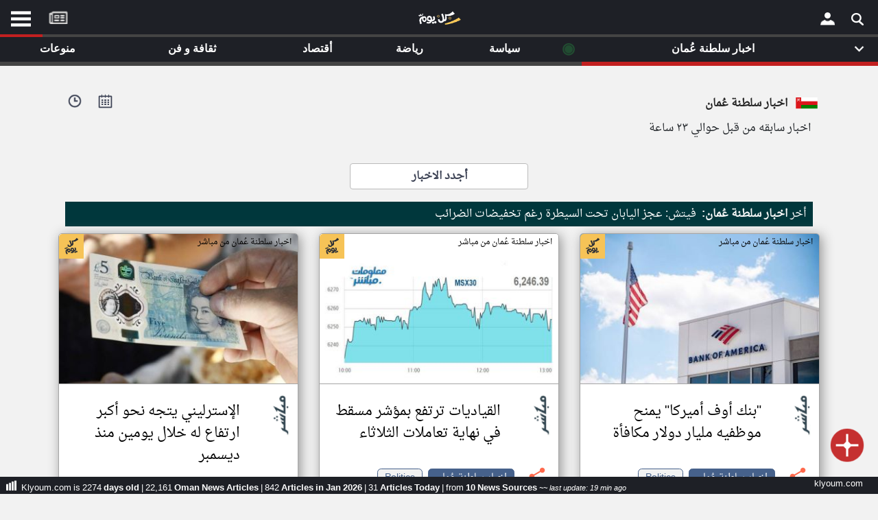

--- FILE ---
content_type: text/html; charset=UTF-8
request_url: https://www.klyoum.com/oman-news/news-by-the-hour.php?t=320&k=424&n=53&e=8870&k=70&f=2223&p=67&n=6&c=397
body_size: 22643
content:
<!DOCTYPE html><html lang="ar" ><head><title>اخبار سلطنة عُمان من عمان - أخبار كل يوم</title> <meta charset="utf-8"> <link rel="canonical" href="https://www.klyoum.com/oman-news/news-by-the-hour.php?t=320&k=424&n=53&e=8870&k=70&f=2223&p=67&n=6&c=397" hreflang="ar"/> <meta name="viewport" content="width=device-width, initial-scale=1.0"> <link rel="apple-touch-icon" sizes="57x57" href="/images/iconssss/apple-icon-57x57.png"><link rel="apple-touch-icon" sizes="60x60" href="/images/iconssss/apple-icon-60x60.png"><link rel="apple-touch-icon" sizes="72x72" href="/images/iconssss/apple-icon-72x72.png"><link rel="apple-touch-icon" sizes="76x76" href="/images/iconssss/apple-icon-76x76.png"><link rel="apple-touch-icon" sizes="114x114" href="/images/iconssss/apple-icon-114x114.png"><link rel="apple-touch-icon" sizes="120x120" href="/images/iconssss/apple-icon-120x120.png"><link rel="apple-touch-icon" sizes="144x144" href="/images/iconssss/apple-icon-144x144.png"><link rel="apple-touch-icon" sizes="152x152" href="/images/iconssss/apple-icon-152x152.png"><link rel="apple-touch-icon" sizes="180x180" href="/images/iconssss/apple-icon-180x180.png"><link rel="icon" type="image/png" sizes="192x192" href="/images/iconssss/android-icon-192x192.png"><link rel="icon" type="image/png" sizes="32x32" href="/images/iconssss/favicon-32x32.png"><link rel="icon" type="image/png" sizes="96x96" href="/images/iconssss/favicon-96x96.png"><link rel="icon" type="image/png" sizes="16x16" href="/images/iconssss/favicon-16x16.png"> <meta name="description" content=".اخبار سلطنة عُمان من عمان - أخبار كل يوم"> <meta http-equiv="Content-Language" content="ar"> <meta http-equiv="Content-Type" content="text/html; charset=utf-8"> <meta name="keywords" CONTENT="الشرق الأوسط أخبار,أخر الاخبار,أخبار عاجلة,نبضكل يومكل يوم,تطبيق كل يوم للكمبيوتر,تطبيق نبض للويندوز,موقع كل يوم,العالم, أخبار الكويت, أخبار مصر, أخبار السعودية, أخبار الإمارات"> <meta name="category" CONTENT="Entertainment"> <meta name="GENERATOR" content="Microsoft FrontPage 12.0"> <meta name="ProgId" content="FrontPage.Editor.Document"> <meta name="robots" CONTENT="all"> <meta name="category" CONTENT="Entertainment"> <meta name="author" CONTENT="موقع كل يوم"> <meta name="reply-to" CONTENT="info@klyoum.com"> <meta name="copyright" CONTENT="موقع كل يوم"> <meta name="rating" CONTENT="General"> <link rel="preload" href="/css/allBelow.css?ver=0.11347" as="style" /><link rel="stylesheet" type="text/css" href="/css/allBelow.css?ver=0.11347" media="screen" Async="true"><!-- <link rel="preload" as="font" href="/includes/fonts/DroidNaskh-Regular.woff" type="font/woff" crossorigin="anonymous" /> --> <style>@font-face {font-family: 'Droid Arabic Naskh';font-style: normal;font-weight: 400;src: url(/includes/fonts/DroidNaskh-Regular.eot);src: url(/includes/fonts/DroidNaskh-Regular.eot?#iefix) format('embedded-opentype'),url(/includes/fonts/DroidNaskh-Regular.woff) format('woff'),url(/includes/fonts/DroidNaskh-Regular.woff2) format('woff2'),url(/includes/fonts/DroidNaskh-Regular.ttf) format('truetype');font-display: swap;}.divB h1 {word-wrap: break-word;color: #555;display: inherit;font-weight: 700;margin: 0;line-height: 40px;letter-spacing: -1px;font-family: inherit;font-size: 24px;}.table-sm td, .table-sm th {padding: .3rem;padding-top: 0.3rem;}.table td, .table th {vertical-align: top;border-top: 1px solid #dee2e6;}</style> <meta property="og:title" content="klyoum.com | أخبار كل يوم | اخبار سلطنة عُمان"><meta property="og:description" content="اخبار سلطنة عُمان - كل يوم, مجله إلكترونية مستقلة تجمع جميع الأخبار السياسية، الفنية، الرياضية، الأقتصاديه و حواء في لبنان والشرق الأوسط"><meta property="og:type" content="article"><meta property="og:url" content="https://www.klyoum.com/oman-news/index.php"><meta property="og:image" content="https://www.klyoum.com/images/og_cover.png"><meta property="og:image:secure_url" content="https://www.klyoum.com/images/og_cover.png"><meta property="og:image:type" content="image/gif"><meta property="og:image:width" content="1200"><meta property="og:image:height" content="675"><meta property="og:image:alt" content="كل يوم | جميع الأخبار في موقع واحد"><meta property="og:site_name" content="موقع كل يوم"><meta property="fb:app_id" content="555511324543858"><meta property="og:locale:alternate" content="en_US"><meta property="article:tag" content="لبنان"><meta property="article:tag" content="سوريا"><meta property="article:tag" content="ليبيا"><meta property="article:tag" content="مصر"><meta property="article:tag" content="فلسطين"><meta property="article:tag" content="الخليج"><meta property="og:see_also" content="https://www.klyoum.com/lebanon-news/index.php"><meta property="og:see_also" content="https://www.klyoum.com/morocco-news/index.php"><meta property="og:see_also" content="https://www.klyoum.com/syria-news/index.php"><meta property="og:see_also" content="https://www.klyoum.com/palestine-news/index.php"><meta property="og:see_also" content="https://www.klyoum.com/saudi-arabia-news/index.php"><meta property="og:see_also" content="https://www.klyoum.com/uae-news/index.php"><meta property="og:see_also" content="https://www.klyoum.com/egypt-news/index.php"><meta name="twitter:card" content="summary_large_image"><meta name="twitter:site" content="@klyoum_"><meta name="twitter:creator" content="@klyoum_"><meta name="twitter:title" content="klyoum.com | أخبار كل يوم | اخبار سلطنة عُمان"><meta name="twitter:description" content="اخبار سلطنة عُمان - كل يوم, مجله إلكترونية مستقلة تجمع جميع الأخبار السياسية، الفنية، الرياضية، الأقتصاديه و حواء في لبنان والشرق الأوسط"><meta name="twitter:image:src" content="https://www.klyoum.com/images/twitter_card_1.png"> <script type="application/ld+json">{"@context" : "http://schema.org","@type" : "Organization","name":"موقع كل يوم","logo" : "https://www.klyoum.com/images/logo_squares.png","url" : "https://www.klyoum.com/","sameAs" : [ "https://www.facebook.com/klyoumcom","https://twitter.com/klyoumNews"],"contactPoint" : [ {"@type" : "ContactPoint","telephone" : "+961123456","contactType" : "customer service"} ]}</script><script type="application/ld+json">{"@context": "http://schema.org","@type": "WebSite","url": "https://www.klyoum.com/","potentialAction": {"@type": "SearchAction","target": "https://www.klyoum.com/search?keywords={search_term_string}","query-input": "required name=search_term_string"}}</script></head><body class="skin-blue sidebar-hidden ctrl-lists act-unsubscribe"><div id="page" class="wrapper" style="height:100%"> <!-- --> <div id="content-wrapper" class="content-wrapper" style="background-color: #f2f2f2;"><div class="container-fluid-large col-xs-12"><div id="right-Menu"> <div id="LeftMenuCon" class="RightMenuConH" align="center" style="left:0"> <span class="closebtnH" style="cursor: pointer;" onclick="closeNavH()"><p>×</p></span> <br><br> <div class="RightMenu" align="center" > <div id="text2_wrapper"><img src="/images/KLXXX.png" alt="klyoum.com" style="width: 120px;height:34px"></div> <div style="direction:rtl"> <nav style="margin: 10px 0;"> <ul class="NavMenu"> <li><a href="/index.php">الصفحة الرئيسية</a></li> <li><div class="LineDate" style="margin: 0 0 10px 0;;"></div></li> <li><a title="أخر أخبار الوطن العربي" href="/أخبار-العالم-العربي.php">أخر أخبار الوطن العربي</a></li> <li><div class="LineDate" style="margin: 0 0 10px 0;;"></div></li> <li><a href="/about-us.php">من نحن</a></li> <li><a href="/contact-us.php">إتصل بنا</a></li> <li><a href="/terms-of-use.php">شروط الاستخدام</a></li> <li><a href="/privacy-policy.php">سياسة الخصوصية</a></li> <li><a href="/dmca.php">الحقوق الفكرية</a></li> <li><div class="LineDate" style="margin: 0 0 10px 0;;"></div></li> <li><a href="/partner-with-us/our-news-sources.php">مصادر الأخبار</a></li> <li><div class="LineDate" style="margin: 0 0 10px 0;;"></div></li> <li><a href="/news-source-request.php" >أقترح اضافة مصدر</a></li> <li><div class="LineDate" style="margin: 0 0 10px 0;;"></div></li> <li> <div class="flagDiv" align="center"><img onclick="myFunctionRightmenu()" alt="oman" src="/assets/flags/oman.png" style="width: 60px;height:42px"></div> <div style="background-image:none;font-weight:700" onclick="myFunctionRightmenu()" class="dropbtn">تغيير الدولة</div> </li> <li style="line-height: 24px;"><a href="/oman-news/media/index.php" title="مصادر الأخبار من سلطنة عُمان" >مصادر الأخبار من سلطنة عُمان</a></li> <li style="line-height: 24px;"><a href="/oman-news/latest-news.php" title = "اخبار سلطنة عُمان على مدار الساعة" >اخبار سلطنة عُمان على مدار الساعة</a></li> <li style="line-height: 24px;"><a href="/oman-news/happening-now-news.php" title = "أهم اخبار سلطنة عُمان العاجلة والمباشرة" >أهم اخبار سلطنة عُمان العاجلة والمباشرة</a></li> </ul> </nav> </div> <br> <div style="padding:34px;font-weight:normal"><p class="PDown" style="font-size: 14px;"></p></div> </div> <div class="LastLine d20" ><p class="PDown">تعبر المقالات الموجوده هنا عن وجهة نظر كاتبيها.</p></div> <div style="width:82%" align="left"> <a title="Klyoum facebook Page" href="https://www.facebook.com/klyoumcom" target="_blank"><div class="socialIMG" style="background-position: -18px -11px;margin-right: 4px;"></div></a> <a title="Klyoum Instagram Page" href="https://www.instagram.com/klyoum_com" target="_blank"><div class="socialIMG" style="background-position: -69px -53px;"></div></a> </div></div><div id="RightMenuConH" class="RightMenuConH" align="center" style=""> <span class="closebtnH" style="cursor: pointer;" onclick="closeNavH()"><p>×</p></span><br><br> <div class="RightMenu" align="center" ><div id="text2_wrapper"><img src="/images/KLXXX.png" alt="klyoum.com" style="width: 120px;height:34px"></div><div style="direction:rtl"> <div class="flagDiv" align="center"><img alt="oman" src="/assets/flags/oman.png" style="width: 60px;height:42px"></div> <div class="LineDate" style="text-align: right;"> <span> <strong>سلطنة عُمان</strong> &nbsp;٢١&nbsp;كانون الثاني&nbsp;٢٠٢٦&nbsp; </span> </div></div><br><div style="padding:34px;font-weight:normal"><p class="PDown" style="font-size: 14px;">قم بالدخول أو انشئ حساب شخصي لمتابعة مصادرك المفضلة</p></div><div><a onclick="gtag('event', 'click', {'event_category': 'klyoum App','event_label': 'RightMenu Login'});" href="https://app.klyoum.com/login"><button class="button1" aria-label="Submit Modal Form">تسجيل الدخول</button></div></a> <div class="LastLine" ><p class="PDown" style="">ملاحظة: الدخول عن طريق الدعوة فقط.</p></div> </div> <div class="LastLine d20" ><p class="PDown" style="">تعبر المقالات الموجوده هنا عن وجهة نظر كاتبيها.</p></div><div style="width:82%" align="left"><a title="Klyoum facebook Page" href="https://www.facebook.com/klyoumcom" target="_blank"><div class="socialIMG" style="background-position: -18px -11px;margin-right: 4px;"></div></a><a title="Klyoum Instagram Page" href="https://www.instagram.com/klyoum_com" target="_blank"><div class="socialIMG" style="background-position: -69px -53px;"></div></a></div></div> <div id="RightMenuCon" class="RightMenuCon" align="center" style=""><div class="RightMenu" align="center" ><div id="text2_wrapper"><img src="/images/KLXXX.png" alt="klyoum.com" style="width: 120px;height:34px"></div> <div style="direction:rtl"> <div class="flagDiv" align="center"><img alt="oman" src="/assets/flags/oman.png" style="width: 60px;height:42px"></div> <div class="LineDate" style="text-align: right;"> <span> <strong>سلطنة عُمان</strong> &nbsp;٢١&nbsp;كانون الثاني&nbsp;٢٠٢٦&nbsp; </span> </div></div><br><div style="padding:34px;font-weight:normal"><p class="PDown" style="font-size: 14px;">قم بالدخول أو انشئ حساب شخصي لمتابعة مصادرك المفضلة</p></div><div><a	onclick="gtag('event', 'click', {'event_category': 'klyoum App','event_label': 'RightMenu Login'});"	href="https://app.klyoum.com/login"><button class="button1" aria-label="Submit Modal Form">تسجيل الدخول</button></div></a><div class="LastLine" ><p class="PDown" style="">ملاحظة: الدخول عن طريق الدعوة فقط.</p></div></div> <div class="LastLine d20" ><p class="PDown" style="">تعبر المقالات الموجوده هنا عن وجهة نظر كاتبيها.</p></div><div style="width:82%" align="left"><a title="Klyoum facebook Page" href="https://www.facebook.com/klyoumcom" target="_blank"><div class="socialIMG" style="background-position: -18px -11px;margin-right: 4px;"></div></a><a title="Klyoum Instagram Page" href="https://www.instagram.com/klyoum_com" target="_blank"><div class="socialIMG" style="background-position: -69px -53px;"></div></a></div></div><div align="center" style="background-color:#000000"><div style="max-width:400px"><!-- <table style="width:100%"><tr><td align="center" style="color: #cacaca;line-height: 20px; padding-top: 7px;padding-bottom: 1px;"><a href="https://play.google.com/store/apps/details?id=com.yonilabs.klyoum_com"><img alt="موقع كل يوم" title="موقع كل يوم" class="img-responsive lazyloaded" src="/images/btn_google.webp" onerror="this.src='https://www.klyoum.com/images/article_empty_2.webp'" data-src="/images/btn_google.webp" width="150" height="45" style="margin-right:12px"></a> <img alt="موقع كل يوم" title="موقع كل يوم" class="img-responsive lazyloaded" src="/images/btn_apple.webp" onerror="this.src='https://www.klyoum.com/images/article_empty_2.webp'" data-src="/images/btn_apple.webp" width="150" height="45" style="margin-right:0px"></td></tr></table> --></div></div> <link href="/includes/js/1.3.2/jquery-1.3.2.min.js?ver=bass0" rel="preload" as="script"><script src="/includes/js/1.3.2/jquery-1.3.2.min.js?ver=bass0" ></script><script type="text/javascript">var jq = $.noConflict();	jq(function() {	jq('.load_more').live("click",function() {	var last_msg_id = jq(this).attr("id");	if(last_msg_id!='end'){	jq.ajax({	type: "POST",	url: "https://www.klyoum.com/includes/news/news.hour.lebanon.min_more.php",	data: "lastmsg=" + last_msg_id + "&userid=om&m=d&n=0&token=c72Y.c/kFJdj6",	beforeSend: function() {	jq('a.load_more').html('<img src="/images/loading1.gif" />');	},	success: function(html){	jq("#more").remove();	jq("#updates").append(html);	}	});	}	return false;	});	});</script><div class="container"><div class="row" style="margin-top: 16px;margin-bottom: 10px;"><div align="right" class="mainTitleRedtop"><div class="mainTitleRed"><div style="float: left;padding: 5px;margin-left: 24px;"><a href="javascript:void();" onclick="openTimeLine()"><img style="width: 20px;" title="أخبار كل يوم | klyoum.comnews on twitter" alt="" src="/images/minisearch3.png"></a></div><div style="float: left;padding: 5px;margin-left: 14px;"><a href="javascript:void();" onclick="opendays()"><img style="width: 21px;" title="أخبار كل يوم | klyoum.comnews on twitter" alt="" src="/images/minisearch55.png"></a></div><img class="topFlag" alt="oman" src="/assets/flags/oman.png"><h2><strong>اخبار سلطنة عُمان</strong></h2></div><div style="margin-right: 28px;direction:rtl">اخبار سابقه من قبل حوالي ٢٣ ساعة </div></div></div><div style="width:100%;margin-bottom: 10px;margin-top: 14px;"><div align="center" style="direction:rtl"><div class="logo" align="center" style="display: inline;width:130px" ><p style=""> <br> </p></div></div><div class="row" style="margin-bottom: 18px;"><div align="center" style="width: 100%;"><a title="إقرأ السابق" class="load_more_dry" href="/oman-news/index.php" style="margin:0;font-size: inherit;color: inherit;font-weight: 800;">أجدد الاخبار</a></div></div><style>.NewsArt{line-height: 100%;color: #f8f8f8;font-weight: 400;margin: 10px;padding: 10px;background: #00373c;direction:rtl}</style> <div class="NewsArt" align="right"> <div> <p style = "display: inline;"> أخر <strong style="margin-left: 4px;">اخبار سلطنة عُمان:</strong></p> <a title="فيتش: عجز اليابان تحت السيطرة رغم تخفيضات الضرائب" href="/oman-news/ar/30-فيتش-عجز-اليابان-تحت-السيطرة-رغم-تخفيضات-الضرائب" style="text-decoration:none;color: #fff !important;"> <span style = "display: inline;">فيتش: عجز اليابان تحت السيطرة رغم تخفيضات الضرائب</span> </a> </div> </div><div id="updates" class="row reverse"> <script type="application/ld+json">{"@context": "https://schema.org","@type": "NewsArticle","mainEntityOfPage": {"@type": "WebPage","@id": "https://www.klyoum.com/oman-news/ar/79-بنك-أوف-أميركا-يمنح-موظفيه-مليار-دولار-مكافأة"},"headline": " بنك أوف أميركا يمنح موظفيه مليار دولار مكافأة","image": ["assets/img/oman-news/2026/1/m-79-بنك-أوف-أميركا-يمنح-موظفيه-مليار-دولار-مكافأة.jpeg?w=360-225","https://www.klyoum.com/images/logo_1600x900.png","https://www.klyoum.com/images/logo_1200x675.png"],"datePublished": "2026-01-20 16:03:13","dateModified": "2026-01-20 16:03:13","author": {"@type": "Person","name": "Salim Abdel Salam","url": "https://www.klyoum.com"},"publisher": {"@type": "Organization","name": "klyoum.com","logo": {"@type": "ImageObject","url": "https://www.klyoum.com/images/logo_60x167.png"}}}</script><div class="col-lg-4"><link rel="preload" as="image" href="https://www.news766.com/assets/img/oman-news/2026/1/m-79-بنك-أوف-أميركا-يمنح-موظفيه-مليار-دولار-مكافأة.jpeg?w=360-225" /><article style=""><div class="article grow" align="center" ><img class="klyoumLogo" src="https://www.klyoum.com/images/klyoum-icon-240x240.webp" width="36" height="36"><table cellpadding="0" cellspacing="0" ><tr><td class="a0 addGray" colspan="2" align="center" style="border-bottom: 1px solid #a5a5a5;"><a href="https://www.klyoum.com/oman-news/ar/79-بنك-أوف-أميركا-يمنح-موظفيه-مليار-دولار-مكافأة" onclick="gtag('event', 'click', {'event_category': 'link to klyoum article','event_label': 'NewsFeedbox_link to klyoum article page'});" title=" quot بنك أوف أميركا quot يمنح موظفيه مليار دولار مكافأة"><figure><div class="PhototagXR">اخبار سلطنة عُمان من مباشر</div><img class="lazyload seperateImgD" src="/images/background-10x10-transparent.png" onerror="this.src='https://www.klyoum.com/images/background-10x10-transparent.png';" style="width:100%" data-src="https://www.news766.com/assets/img/oman-news/2026/1/m-79-بنك-أوف-أميركا-يمنح-موظفيه-مليار-دولار-مكافأة.jpeg?w=360-225" ></a></td></tr><tr><td class="a1" valign="top" style="padding-top: 8px;"> <img alt="" class="lazyload addGray" src="/images/background-10x10-transparent.png" onerror="this.src='https://www.klyoum.com/images/background-10x10-transparent.png';" style="width:100%" data-src="https://www.klyoum.com/assets/mubasher.png" ></td><td class="a5" valign="top"><a class="addGray" href="https://www.klyoum.com/oman-news/ar/79-بنك-أوف-أميركا-يمنح-موظفيه-مليار-دولار-مكافأة" onclick="gtag('event', 'click', {'event_category': 'link to klyoum article','event_label': 'NewsFeedbox_link to klyoum article page'});" title=" quot بنك أوف أميركا quot يمنح موظفيه مليار دولار مكافأة"><h4 style="">&quot;بنك أوف أميركا&quot; يمنح موظفيه مليار دولار مكافأة</h4></a></td></tr><tr style="height: 50px;"><td align="center"><a href="javascript:void();" onclick="openshare(113519525)" style="text-decoration:none"><img alt="share" class="shareicon noGray " src="/images/social/share1.png?p=p"></a> </td><td class="a6" style="direction: rtl;padding-right: 0px" align="right"><div id="113519525" align="center" style="display:none"><div align="center" style="display: inline-block;margin-left: 0px;"><div style="display: inline;margin:2px 0 2px 19px;"><a href="mailto:?subject=أخبار كل يوم | | بنك أوف أميركا يمنح موظفيه مليار دولار مكافأة&body=https://www.klyoum.com/u/VW51QJ" title="Share by Email"> <div class="socialIMG" style="background-position: -223px -11px;"></div></a></div><div style="display: inline;margin:2px 0 2px 19px;"><div class="socialIMG" style="background-position: -171px -54px;"></div></div><div style="display: inline;margin:2px 0 2px 19px;"><script>function windowpoppp(url, width, height) {	var leftPosition, topPosition;	leftPosition = (window.screen.width / 2) - (window.screen.width / 2);	topPosition = (window.screen.height / 2) - (window.screen.width / 2);	window.open(url, "Window2qp", "status=no,height=" + height + ",width=" + width + ",resizable=yes,left=" + leftPosition + ",top=" + topPosition + ",screenX=" + leftPosition + ",screenY=" + topPosition + ",toolbar=no,menubar=no,scrollbars=no,location=no,directories=no");	return false;	}</script><a title="linkedin" href="http://www.linkedin.com/shareArticle?mini=true&url=https://www.klyoum.com/u/VW51QJ&title=%D8%A3%D8%AE%D8%A8%D8%A7%D8%B1+%D9%83%D9%84+%D9%8A%D9%88%D9%85+%7C++%7C++++%D8%A8%D9%86%D9%83+%D8%A3%D9%88%D9%81+%D8%A3%D9%85%D9%8A%D8%B1%D9%83%D8%A7++++%D9%8A%D9%85%D9%86%D8%AD+%D9%85%D9%88%D8%B8%D9%81%D9%8A%D9%87+%D9%85%D9%84%D9%8A%D8%A7%D8%B1+%D8%AF%D9%88%D9%84%D8%A7%D8%B1+%D9%85%D9%83%D8%A7%D9%81%D8%A3%D8%A9&summary=%D8%A3%D8%AE%D8%A8%D8%A7%D8%B1+%D9%83%D9%84+%D9%8A%D9%88%D9%85+%7C++%7C++++%D8%A8%D9%86%D9%83+%D8%A3%D9%88%D9%81+%D8%A3%D9%85%D9%8A%D8%B1%D9%83%D8%A7++++%D9%8A%D9%85%D9%86%D8%AD+%D9%85%D9%88%D8%B8%D9%81%D9%8A%D9%87+%D9%85%D9%84%D9%8A%D8%A7%D8%B1+%D8%AF%D9%88%D9%84%D8%A7%D8%B1+%D9%85%D9%83%D8%A7%D9%81%D8%A3%D8%A9&source=klyoum.com" target="_blank" rel="noreferrer" onclick="return windowpoppp(this.href, 600, 400);" data-reveal-id="Klyoum"><div class="socialIMG" style="background-position: -120px -11px;"></div></a></div><div style="display: inline;margin:2px 0 2px 19px;"><script>function windowpop(url, width, height) {	var leftPosition, topPosition;	leftPosition = (window.screen.width / 2) - (window.screen.width / 2);	topPosition = (window.screen.height / 2) - (window.screen.width / 2);	window.open(url, "Windowsssssq", "status=no,height=" + height + ",width=" + width + ",resizable=yes,left=" + leftPosition + ",top=" + topPosition + ",screenX=" + leftPosition + ",screenY=" + topPosition + ",toolbar=no,menubar=no,scrollbars=no,location=no,directories=no");	return false;	}</script><a target="_blank" rel="noreferrer" title="twitter" href="https://twitter.com/intent/tweet?url=https://www.klyoum.com/u/VW51QJ&text=أخبار+كل+يوم+-+-+بنك+أوف+أميركا+يمنح+موظفيه+مليار+دولار+مكافأة&amp;via=klyoum_&amp;hashtags=" target="_blank" rel="noreferrer" onclick="return windowpop(this.href, 600, 400);" data-reveal-id="klyoum"><div class="socialIMG" style="background-position: -69px -11px;"></div></a></div><div style="display: inline;margin:2px 0 2px 0px;"><script>function windowpopp(url, width, height) {	var leftPosition, topPosition;	leftPosition = (window.screen.width / 2) - (window.screen.width / 2);	topPosition = (window.screen.height / 2) - (window.screen.width / 2);	window.open(url, "Window2q", "status=no,height=" + height + ",width=" + width + ",resizable=yes,left=" + leftPosition + ",top=" + topPosition + ",screenX=" + leftPosition + ",screenY=" + topPosition + ",toolbar=no,menubar=no,scrollbars=no,location=no,directories=no");	return false;	}</script><a title="facebook" href="https://www.facebook.com/sharer/sharer.php?u=https://www.klyoum.com/u/VW51QJ" target="_blank" rel="noreferrer" onclick="return windowpopp(this.href, 600, 400);" data-reveal-id="Klyoum"><div class="socialIMG" style="background-position: -18px -11px;"></div></a></div></div></div><div id="1135195252" style="margin-top: 4px;"><div class="tags-container"><a class="addGray artTag artTagx" title="اخبار سلطنة عُمان" href="/oman-news/index.php"> اخبار سلطنة عُمان</a><a class="addGray artTagCatagory" title="politics - اخبار سلطنة عُمان" href="/oman-news/politics/index.php">Politics</a><p class="extratag"></p></div></div></td></tr><tr><td class="a3" colspan="2" align="left"><div><a href="https://www.klyoum.com/oman-news/ar/79-بنك-أوف-أميركا-يمنح-موظفيه-مليار-دولار-مكافأة" onclick="gtag('event', 'click', {'event_category': 'link to klyoum article','event_label': 'NewsFeedbox_link to klyoum article page'});" title=" quot بنك أوف أميركا quot يمنح موظفيه مليار دولار مكافأة">Jan 20, 2026 <p class="aboutage addGray" style="">منذ ٢٣ ساعة</p></a><div class="uniqueid"><a href="javascript:void();" onclick="openuniqueId(13519525)" style="text-decoration:none">VW51QJ</a></div></div><div id="13519525" class="unique_id" align="center" style="display:none"><div class="alert alert-success" style="margin-top: 40px;" align="center"><div class="Sb" align="right"><strong style="color:#3c4254;font-size: 12px;">VW51QJ</strong> <p class="NewArabic30" >هذا الرقم التسلسلي للإستعانة به في حال الإبلاغ عن المقالة او العودة اليها لاحقا‎.</p></div><div align="right" style="box-sizing: border-box;direction: rtl;"><button class="pp3" onclick="copyText(14501355)">انسخ الرابط</button><input id="14501355" type="text" value="klyoum.com/u/VW51QJ" style="font-size: 14px;pointer-events: none;width: 170px;direction: ltr;border: 0;" ></div></div></div></td></tr><tr style="border-top: 1px solid #e1e8ed;height: 34px;"> <td class="a4" align="right" colspan="2" style="padding: 4px 12px 1px 12px;"> <div style="display: inline-block;"> <a href="https://www.klyoum.com/oman-news/media/mubasher.php" title="مباشر"><span class="NewArabic18" style="color:#000">مباشر</span></a> &#8226; <a href="https://www.klyoum.com/oman-news/media/mubasher.php" title="مباشر"><span class="NewArabic18" style="color:#000;"><strong>mubasher.info</strong></span></a> </div><div class="b1" style="float: left;"><p class="NewArabic18" style="line-height: 0px;">عدد الكلمات: ١٦٤ </p></div></td></tr></table></div></article> <div align="center"> <div class="article articleSimilar" align="center" style=""> </div></div></div><script type="application/ld+json">{"@context": "https://schema.org","@type": "NewsArticle","mainEntityOfPage": {"@type": "WebPage","@id": "https://www.klyoum.com/oman-news/ar/60-القياديات-ترتفع-بمؤشر-مسقط-في-نهاية-تعاملات-الثلاثا"},"headline": "القياديات ترتفع بمؤشر مسقط في نهاية تعاملات الثلاثاء","image": ["assets/img/oman-news/2026/1/m-60-القياديات-ترتفع-بمؤشر-مسقط-في-نهاية-تعاملات-الثلاثا.jpeg?w=360-225","https://www.klyoum.com/images/logo_1600x900.png","https://www.klyoum.com/images/logo_1200x675.png"],"datePublished": "2026-01-20 16:03:11","dateModified": "2026-01-20 16:03:11","author": {"@type": "Person","name": "Salim Abdel Salam","url": "https://www.klyoum.com"},"publisher": {"@type": "Organization","name": "klyoum.com","logo": {"@type": "ImageObject","url": "https://www.klyoum.com/images/logo_60x167.png"}}}</script><div class="col-lg-4"><link rel="preload" as="image" href="https://www.news766.com/assets/img/oman-news/2026/1/m-60-القياديات-ترتفع-بمؤشر-مسقط-في-نهاية-تعاملات-الثلاثا.jpeg?w=360-225" /><article style=""><div class="article grow" align="center" ><img class="klyoumLogo" src="https://www.klyoum.com/images/klyoum-icon-240x240.webp" width="36" height="36"><table cellpadding="0" cellspacing="0" ><tr><td class="a0 addGray" colspan="2" align="center" style="border-bottom: 1px solid #a5a5a5;"><a href="https://www.klyoum.com/oman-news/ar/60-القياديات-ترتفع-بمؤشر-مسقط-في-نهاية-تعاملات-الثلاثا" onclick="gtag('event', 'click', {'event_category': 'link to klyoum article','event_label': 'NewsFeedbox_link to klyoum article page'});" title="القياديات ترتفع بمؤشر مسقط في نهاية تعاملات الثلاثا "><figure><div class="PhototagXR">اخبار سلطنة عُمان من مباشر</div><img class="lazyload seperateImgD" src="/images/background-10x10-transparent.png" onerror="this.src='https://www.klyoum.com/images/background-10x10-transparent.png';" style="width:100%" data-src="https://www.news766.com/assets/img/oman-news/2026/1/m-60-القياديات-ترتفع-بمؤشر-مسقط-في-نهاية-تعاملات-الثلاثا.jpeg?w=360-225" ></a></td></tr><tr><td class="a1" valign="top" style="padding-top: 8px;"> <img alt="" class="lazyload addGray" src="/images/background-10x10-transparent.png" onerror="this.src='https://www.klyoum.com/images/background-10x10-transparent.png';" style="width:100%" data-src="https://www.klyoum.com/assets/mubasher.png" ></td><td class="a5" valign="top"><a class="addGray" href="https://www.klyoum.com/oman-news/ar/60-القياديات-ترتفع-بمؤشر-مسقط-في-نهاية-تعاملات-الثلاثا" onclick="gtag('event', 'click', {'event_category': 'link to klyoum article','event_label': 'NewsFeedbox_link to klyoum article page'});" title="القياديات ترتفع بمؤشر مسقط في نهاية تعاملات الثلاثا "><h4 style="">القياديات ترتفع بمؤشر مسقط في نهاية تعاملات الثلاثاء</h4></a></td></tr><tr style="height: 50px;"><td align="center"><a href="javascript:void();" onclick="openshare(120675942)" style="text-decoration:none"><img alt="share" class="shareicon noGray " src="/images/social/share1.png?p=p"></a> </td><td class="a6" style="direction: rtl;padding-right: 0px" align="right"><div id="120675942" align="center" style="display:none"><div align="center" style="display: inline-block;margin-left: 0px;"><div style="display: inline;margin:2px 0 2px 19px;"><a href="mailto:?subject=أخبار كل يوم | | القياديات ترتفع بمؤشر مسقط في نهاية تعاملات الثلاثا &body=https://www.klyoum.com/u/VZ98ET" title="Share by Email"> <div class="socialIMG" style="background-position: -223px -11px;"></div></a></div><div style="display: inline;margin:2px 0 2px 19px;"><div class="socialIMG" style="background-position: -171px -54px;"></div></div><div style="display: inline;margin:2px 0 2px 19px;"><script>function windowpoppp(url, width, height) {	var leftPosition, topPosition;	leftPosition = (window.screen.width / 2) - (window.screen.width / 2);	topPosition = (window.screen.height / 2) - (window.screen.width / 2);	window.open(url, "Window2qp", "status=no,height=" + height + ",width=" + width + ",resizable=yes,left=" + leftPosition + ",top=" + topPosition + ",screenX=" + leftPosition + ",screenY=" + topPosition + ",toolbar=no,menubar=no,scrollbars=no,location=no,directories=no");	return false;	}</script><a title="linkedin" href="http://www.linkedin.com/shareArticle?mini=true&url=https://www.klyoum.com/u/VZ98ET&title=%D8%A3%D8%AE%D8%A8%D8%A7%D8%B1+%D9%83%D9%84+%D9%8A%D9%88%D9%85+%7C++%7C+%D8%A7%D9%84%D9%82%D9%8A%D8%A7%D8%AF%D9%8A%D8%A7%D8%AA+%D8%AA%D8%B1%D8%AA%D9%81%D8%B9+%D8%A8%D9%85%D8%A4%D8%B4%D8%B1+%D9%85%D8%B3%D9%82%D8%B7+%D9%81%D9%8A+%D9%86%D9%87%D8%A7%D9%8A%D8%A9+%D8%AA%D8%B9%D8%A7%D9%85%D9%84%D8%A7%D8%AA+%D8%A7%D9%84%D8%AB%D9%84%D8%A7%D8%AB%D8%A7+&summary=%D8%A3%D8%AE%D8%A8%D8%A7%D8%B1+%D9%83%D9%84+%D9%8A%D9%88%D9%85+%7C++%7C+%D8%A7%D9%84%D9%82%D9%8A%D8%A7%D8%AF%D9%8A%D8%A7%D8%AA+%D8%AA%D8%B1%D8%AA%D9%81%D8%B9+%D8%A8%D9%85%D8%A4%D8%B4%D8%B1+%D9%85%D8%B3%D9%82%D8%B7+%D9%81%D9%8A+%D9%86%D9%87%D8%A7%D9%8A%D8%A9+%D8%AA%D8%B9%D8%A7%D9%85%D9%84%D8%A7%D8%AA+%D8%A7%D9%84%D8%AB%D9%84%D8%A7%D8%AB%D8%A7+&source=klyoum.com" target="_blank" rel="noreferrer" onclick="return windowpoppp(this.href, 600, 400);" data-reveal-id="Klyoum"><div class="socialIMG" style="background-position: -120px -11px;"></div></a></div><div style="display: inline;margin:2px 0 2px 19px;"><script>function windowpop(url, width, height) {	var leftPosition, topPosition;	leftPosition = (window.screen.width / 2) - (window.screen.width / 2);	topPosition = (window.screen.height / 2) - (window.screen.width / 2);	window.open(url, "Windowsssssq", "status=no,height=" + height + ",width=" + width + ",resizable=yes,left=" + leftPosition + ",top=" + topPosition + ",screenX=" + leftPosition + ",screenY=" + topPosition + ",toolbar=no,menubar=no,scrollbars=no,location=no,directories=no");	return false;	}</script><a target="_blank" rel="noreferrer" title="twitter" href="https://twitter.com/intent/tweet?url=https://www.klyoum.com/u/VZ98ET&text=أخبار+كل+يوم+-+-+القياديات+ترتفع+بمؤشر+مسقط+في+نهاية+تعاملات+الثلاثا&amp;via=klyoum_&amp;hashtags=" target="_blank" rel="noreferrer" onclick="return windowpop(this.href, 600, 400);" data-reveal-id="klyoum"><div class="socialIMG" style="background-position: -69px -11px;"></div></a></div><div style="display: inline;margin:2px 0 2px 0px;"><script>function windowpopp(url, width, height) {	var leftPosition, topPosition;	leftPosition = (window.screen.width / 2) - (window.screen.width / 2);	topPosition = (window.screen.height / 2) - (window.screen.width / 2);	window.open(url, "Window2q", "status=no,height=" + height + ",width=" + width + ",resizable=yes,left=" + leftPosition + ",top=" + topPosition + ",screenX=" + leftPosition + ",screenY=" + topPosition + ",toolbar=no,menubar=no,scrollbars=no,location=no,directories=no");	return false;	}</script><a title="facebook" href="https://www.facebook.com/sharer/sharer.php?u=https://www.klyoum.com/u/VZ98ET" target="_blank" rel="noreferrer" onclick="return windowpopp(this.href, 600, 400);" data-reveal-id="Klyoum"><div class="socialIMG" style="background-position: -18px -11px;"></div></a></div></div></div><div id="1206759422" style="margin-top: 4px;"><div class="tags-container"><a class="addGray artTag artTagx" title="اخبار سلطنة عُمان" href="/oman-news/index.php"> اخبار سلطنة عُمان</a><a class="addGray artTagCatagory" title="politics - اخبار سلطنة عُمان" href="/oman-news/politics/index.php">Politics</a><p class="extratag"></p></div></div></td></tr><tr><td class="a3" colspan="2" align="left"><div><a href="https://www.klyoum.com/oman-news/ar/60-القياديات-ترتفع-بمؤشر-مسقط-في-نهاية-تعاملات-الثلاثا" onclick="gtag('event', 'click', {'event_category': 'link to klyoum article','event_label': 'NewsFeedbox_link to klyoum article page'});" title="القياديات ترتفع بمؤشر مسقط في نهاية تعاملات الثلاثا ">Jan 20, 2026 <p class="aboutage addGray" style="">منذ ٢٣ ساعة</p></a><div class="uniqueid"><a href="javascript:void();" onclick="openuniqueId(20675942)" style="text-decoration:none">VZ98ET</a></div></div><div id="20675942" class="unique_id" align="center" style="display:none"><div class="alert alert-success" style="margin-top: 40px;" align="center"><div class="Sb" align="right"><strong style="color:#3c4254;font-size: 12px;">VZ98ET</strong> <p class="NewArabic30" >هذا الرقم التسلسلي للإستعانة به في حال الإبلاغ عن المقالة او العودة اليها لاحقا‎.</p></div><div align="right" style="box-sizing: border-box;direction: rtl;"><button class="pp3" onclick="copyText(18309878)">انسخ الرابط</button><input id="18309878" type="text" value="klyoum.com/u/VZ98ET" style="font-size: 14px;pointer-events: none;width: 170px;direction: ltr;border: 0;" ></div></div></div></td></tr><tr style="border-top: 1px solid #e1e8ed;height: 34px;"> <td class="a4" align="right" colspan="2" style="padding: 4px 12px 1px 12px;"> <div style="display: inline-block;"> <a href="https://www.klyoum.com/oman-news/media/mubasher.php" title="مباشر"><span class="NewArabic18" style="color:#000">مباشر</span></a> &#8226; <a href="https://www.klyoum.com/oman-news/media/mubasher.php" title="مباشر"><span class="NewArabic18" style="color:#000;"><strong>mubasher.info</strong></span></a> </div><div class="b1" style="float: left;"><p class="NewArabic18" style="line-height: 0px;">عدد الكلمات: ١٧٥ الصور: ١ </p></div></td></tr></table></div></article> <div align="center"> <div class="article articleSimilar" align="center" style=""> </div></div></div><script type="application/ld+json">{"@context": "https://schema.org","@type": "NewsArticle","mainEntityOfPage": {"@type": "WebPage","@id": "https://www.klyoum.com/oman-news/ar/39-الإسترليني-يتجه-نحو-أكبر-ارتفاع-له-خلال-يومين-منذ-ديسمبر"},"headline": "الإسترليني يتجه نحو أكبر ارتفاع له خلال يومين منذ ديسمبر","image": ["assets/img/oman-news/2026/1/m-39-الإسترليني-يتجه-نحو-أكبر-ارتفاع-له-خلال-يومين-منذ-ديسمبر.jpeg?w=360-225","https://www.klyoum.com/images/logo_1600x900.png","https://www.klyoum.com/images/logo_1200x675.png"],"datePublished": "2026-01-20 16:03:10","dateModified": "2026-01-20 16:03:10","author": {"@type": "Person","name": "Salim Abdel Salam","url": "https://www.klyoum.com"},"publisher": {"@type": "Organization","name": "klyoum.com","logo": {"@type": "ImageObject","url": "https://www.klyoum.com/images/logo_60x167.png"}}}</script><div class="col-lg-4"><link rel="preload" as="image" href="https://www.news766.com/assets/img/oman-news/2026/1/m-39-الإسترليني-يتجه-نحو-أكبر-ارتفاع-له-خلال-يومين-منذ-ديسمبر.jpeg?w=360-225" /><article style=""><div class="article grow" align="center" ><img class="klyoumLogo" src="https://www.klyoum.com/images/klyoum-icon-240x240.webp" width="36" height="36"><table cellpadding="0" cellspacing="0" ><tr><td class="a0 addGray" colspan="2" align="center" style="border-bottom: 1px solid #a5a5a5;"><a href="https://www.klyoum.com/oman-news/ar/39-الإسترليني-يتجه-نحو-أكبر-ارتفاع-له-خلال-يومين-منذ-ديسمبر" onclick="gtag('event', 'click', {'event_category': 'link to klyoum article','event_label': 'NewsFeedbox_link to klyoum article page'});" title="الإسترليني يتجه نحو أكبر ارتفاع له خلال يومين منذ ديسمبر"><figure><div class="PhototagXR">اخبار سلطنة عُمان من مباشر</div><img class="lazyload seperateImgD" src="/images/background-10x10-transparent.png" onerror="this.src='https://www.klyoum.com/images/background-10x10-transparent.png';" style="width:100%" data-src="https://www.news766.com/assets/img/oman-news/2026/1/m-39-الإسترليني-يتجه-نحو-أكبر-ارتفاع-له-خلال-يومين-منذ-ديسمبر.jpeg?w=360-225" ></a></td></tr><tr><td class="a1" valign="top" style="padding-top: 8px;"> <img alt="" class="lazyload addGray" src="/images/background-10x10-transparent.png" onerror="this.src='https://www.klyoum.com/images/background-10x10-transparent.png';" style="width:100%" data-src="https://www.klyoum.com/assets/mubasher.png" ></td><td class="a5" valign="top"><a class="addGray" href="https://www.klyoum.com/oman-news/ar/39-الإسترليني-يتجه-نحو-أكبر-ارتفاع-له-خلال-يومين-منذ-ديسمبر" onclick="gtag('event', 'click', {'event_category': 'link to klyoum article','event_label': 'NewsFeedbox_link to klyoum article page'});" title="الإسترليني يتجه نحو أكبر ارتفاع له خلال يومين منذ ديسمبر"><h4 style="">الإسترليني يتجه نحو أكبر ارتفاع له خلال يومين منذ ديسمبر</h4></a></td></tr><tr style="height: 50px;"><td align="center"><a href="javascript:void();" onclick="openshare(114206663)" style="text-decoration:none"><img alt="share" class="shareicon noGray " src="/images/social/share1.png?p=p"></a> </td><td class="a6" style="direction: rtl;padding-right: 0px" align="right"><div id="114206663" align="center" style="display:none"><div align="center" style="display: inline-block;margin-left: 0px;"><div style="display: inline;margin:2px 0 2px 19px;"><a href="mailto:?subject=أخبار كل يوم | | الإسترليني يتجه نحو أكبر ارتفاع له خلال يومين منذ ديسمبر&body=https://www.klyoum.com/u/DZ03JA" title="Share by Email"> <div class="socialIMG" style="background-position: -223px -11px;"></div></a></div><div style="display: inline;margin:2px 0 2px 19px;"><div class="socialIMG" style="background-position: -171px -54px;"></div></div><div style="display: inline;margin:2px 0 2px 19px;"><script>function windowpoppp(url, width, height) {	var leftPosition, topPosition;	leftPosition = (window.screen.width / 2) - (window.screen.width / 2);	topPosition = (window.screen.height / 2) - (window.screen.width / 2);	window.open(url, "Window2qp", "status=no,height=" + height + ",width=" + width + ",resizable=yes,left=" + leftPosition + ",top=" + topPosition + ",screenX=" + leftPosition + ",screenY=" + topPosition + ",toolbar=no,menubar=no,scrollbars=no,location=no,directories=no");	return false;	}</script><a title="linkedin" href="http://www.linkedin.com/shareArticle?mini=true&url=https://www.klyoum.com/u/DZ03JA&title=%D8%A3%D8%AE%D8%A8%D8%A7%D8%B1+%D9%83%D9%84+%D9%8A%D9%88%D9%85+%7C++%7C+%D8%A7%D9%84%D8%A5%D8%B3%D8%AA%D8%B1%D9%84%D9%8A%D9%86%D9%8A+%D9%8A%D8%AA%D8%AC%D9%87+%D9%86%D8%AD%D9%88+%D8%A3%D9%83%D8%A8%D8%B1+%D8%A7%D8%B1%D8%AA%D9%81%D8%A7%D8%B9+%D9%84%D9%87+%D8%AE%D9%84%D8%A7%D9%84+%D9%8A%D9%88%D9%85%D9%8A%D9%86+%D9%85%D9%86%D8%B0+%D8%AF%D9%8A%D8%B3%D9%85%D8%A8%D8%B1&summary=%D8%A3%D8%AE%D8%A8%D8%A7%D8%B1+%D9%83%D9%84+%D9%8A%D9%88%D9%85+%7C++%7C+%D8%A7%D9%84%D8%A5%D8%B3%D8%AA%D8%B1%D9%84%D9%8A%D9%86%D9%8A+%D9%8A%D8%AA%D8%AC%D9%87+%D9%86%D8%AD%D9%88+%D8%A3%D9%83%D8%A8%D8%B1+%D8%A7%D8%B1%D8%AA%D9%81%D8%A7%D8%B9+%D9%84%D9%87+%D8%AE%D9%84%D8%A7%D9%84+%D9%8A%D9%88%D9%85%D9%8A%D9%86+%D9%85%D9%86%D8%B0+%D8%AF%D9%8A%D8%B3%D9%85%D8%A8%D8%B1&source=klyoum.com" target="_blank" rel="noreferrer" onclick="return windowpoppp(this.href, 600, 400);" data-reveal-id="Klyoum"><div class="socialIMG" style="background-position: -120px -11px;"></div></a></div><div style="display: inline;margin:2px 0 2px 19px;"><script>function windowpop(url, width, height) {	var leftPosition, topPosition;	leftPosition = (window.screen.width / 2) - (window.screen.width / 2);	topPosition = (window.screen.height / 2) - (window.screen.width / 2);	window.open(url, "Windowsssssq", "status=no,height=" + height + ",width=" + width + ",resizable=yes,left=" + leftPosition + ",top=" + topPosition + ",screenX=" + leftPosition + ",screenY=" + topPosition + ",toolbar=no,menubar=no,scrollbars=no,location=no,directories=no");	return false;	}</script><a target="_blank" rel="noreferrer" title="twitter" href="https://twitter.com/intent/tweet?url=https://www.klyoum.com/u/DZ03JA&text=أخبار+كل+يوم+-+-+الإسترليني+يتجه+نحو+أكبر+ارتفاع+له+خلال+يومين+منذ+ديسمبر&amp;via=klyoum_&amp;hashtags=" target="_blank" rel="noreferrer" onclick="return windowpop(this.href, 600, 400);" data-reveal-id="klyoum"><div class="socialIMG" style="background-position: -69px -11px;"></div></a></div><div style="display: inline;margin:2px 0 2px 0px;"><script>function windowpopp(url, width, height) {	var leftPosition, topPosition;	leftPosition = (window.screen.width / 2) - (window.screen.width / 2);	topPosition = (window.screen.height / 2) - (window.screen.width / 2);	window.open(url, "Window2q", "status=no,height=" + height + ",width=" + width + ",resizable=yes,left=" + leftPosition + ",top=" + topPosition + ",screenX=" + leftPosition + ",screenY=" + topPosition + ",toolbar=no,menubar=no,scrollbars=no,location=no,directories=no");	return false;	}</script><a title="facebook" href="https://www.facebook.com/sharer/sharer.php?u=https://www.klyoum.com/u/DZ03JA" target="_blank" rel="noreferrer" onclick="return windowpopp(this.href, 600, 400);" data-reveal-id="Klyoum"><div class="socialIMG" style="background-position: -18px -11px;"></div></a></div></div></div><div id="1142066632" style="margin-top: 4px;"><div class="tags-container"><a class="addGray artTag artTagx" title="اخبار سلطنة عُمان" href="/oman-news/index.php"> اخبار سلطنة عُمان</a><a class="addGray artTagCatagory" title="politics - اخبار سلطنة عُمان" href="/oman-news/politics/index.php">Politics</a><p class="extratag"></p></div></div></td></tr><tr><td class="a3" colspan="2" align="left"><div><a href="https://www.klyoum.com/oman-news/ar/39-الإسترليني-يتجه-نحو-أكبر-ارتفاع-له-خلال-يومين-منذ-ديسمبر" onclick="gtag('event', 'click', {'event_category': 'link to klyoum article','event_label': 'NewsFeedbox_link to klyoum article page'});" title="الإسترليني يتجه نحو أكبر ارتفاع له خلال يومين منذ ديسمبر">Jan 20, 2026 <p class="aboutage addGray" style="">منذ ٢٣ ساعة</p></a><div class="uniqueid"><a href="javascript:void();" onclick="openuniqueId(14206663)" style="text-decoration:none">DZ03JA</a></div></div><div id="14206663" class="unique_id" align="center" style="display:none"><div class="alert alert-success" style="margin-top: 40px;" align="center"><div class="Sb" align="right"><strong style="color:#3c4254;font-size: 12px;">DZ03JA</strong> <p class="NewArabic30" >هذا الرقم التسلسلي للإستعانة به في حال الإبلاغ عن المقالة او العودة اليها لاحقا‎.</p></div><div align="right" style="box-sizing: border-box;direction: rtl;"><button class="pp3" onclick="copyText(14122640)">انسخ الرابط</button><input id="14122640" type="text" value="klyoum.com/u/DZ03JA" style="font-size: 14px;pointer-events: none;width: 170px;direction: ltr;border: 0;" ></div></div></div></td></tr><tr style="border-top: 1px solid #e1e8ed;height: 34px;"> <td class="a4" align="right" colspan="2" style="padding: 4px 12px 1px 12px;"> <div style="display: inline-block;"> <a href="https://www.klyoum.com/oman-news/media/mubasher.php" title="مباشر"><span class="NewArabic18" style="color:#000">مباشر</span></a> &#8226; <a href="https://www.klyoum.com/oman-news/media/mubasher.php" title="مباشر"><span class="NewArabic18" style="color:#000;"><strong>mubasher.info</strong></span></a> </div><div class="b1" style="float: left;"><p class="NewArabic18" style="line-height: 0px;">عدد الكلمات: ٢١٣ </p></div></td></tr></table></div></article> <div align="center"> <div class="article articleSimilar" align="center" style=""> </div></div></div><script type="application/ld+json">{"@context": "https://schema.org","@type": "NewsArticle","mainEntityOfPage": {"@type": "WebPage","@id": "https://www.klyoum.com/oman-news/ar/22-تراجع-أسهم-شركات-تصنيع-معدات-تكنولوجيا-المعلومات-الأمريكية"},"headline": "تراجع أسهم شركات تصنيع معدات تكنولوجيا المعلومات الأمريكية","image": ["assets/img/oman-news/2026/1/m-22-تراجع-أسهم-شركات-تصنيع-معدات-تكنولوجيا-المعلومات-الأمريكية.jpeg?w=360-225","https://www.klyoum.com/images/logo_1600x900.png","https://www.klyoum.com/images/logo_1200x675.png"],"datePublished": "2026-01-20 15:34:06","dateModified": "2026-01-20 15:34:06","author": {"@type": "Person","name": "Salim Abdel Salam","url": "https://www.klyoum.com"},"publisher": {"@type": "Organization","name": "klyoum.com","logo": {"@type": "ImageObject","url": "https://www.klyoum.com/images/logo_60x167.png"}}}</script><div class="col-lg-4"><link rel="preload" as="image" href="https://www.news766.com/assets/img/oman-news/2026/1/m-22-تراجع-أسهم-شركات-تصنيع-معدات-تكنولوجيا-المعلومات-الأمريكية.jpeg?w=360-225" /><article style=""><div class="article grow" align="center" ><img class="klyoumLogo" src="https://www.klyoum.com/images/klyoum-icon-240x240.webp" width="36" height="36"><table cellpadding="0" cellspacing="0" ><tr><td class="a0 addGray" colspan="2" align="center" style="border-bottom: 1px solid #a5a5a5;"><a href="https://www.klyoum.com/oman-news/ar/22-تراجع-أسهم-شركات-تصنيع-معدات-تكنولوجيا-المعلومات-الأمريكية" onclick="gtag('event', 'click', {'event_category': 'link to klyoum article','event_label': 'NewsFeedbox_link to klyoum article page'});" title="تراجع أسهم شركات تصنيع معدات تكنولوجيا المعلومات الأمريكية"><figure><div class="PhototagXR">اخبار سلطنة عُمان من مباشر</div><img class="lazyload seperateImgD" src="/images/background-10x10-transparent.png" onerror="this.src='https://www.klyoum.com/images/background-10x10-transparent.png';" style="width:100%" data-src="https://www.news766.com/assets/img/oman-news/2026/1/m-22-تراجع-أسهم-شركات-تصنيع-معدات-تكنولوجيا-المعلومات-الأمريكية.jpeg?w=360-225" ></a></td></tr><tr><td class="a1" valign="top" style="padding-top: 8px;"> <img alt="" class="lazyload addGray" src="/images/background-10x10-transparent.png" onerror="this.src='https://www.klyoum.com/images/background-10x10-transparent.png';" style="width:100%" data-src="https://www.klyoum.com/assets/mubasher.png" ></td><td class="a5" valign="top"><a class="addGray" href="https://www.klyoum.com/oman-news/ar/22-تراجع-أسهم-شركات-تصنيع-معدات-تكنولوجيا-المعلومات-الأمريكية" onclick="gtag('event', 'click', {'event_category': 'link to klyoum article','event_label': 'NewsFeedbox_link to klyoum article page'});" title="تراجع أسهم شركات تصنيع معدات تكنولوجيا المعلومات الأمريكية"><h4 style="">تراجع أسهم شركات تصنيع معدات تكنولوجيا المعلومات الأمريكية</h4></a></td></tr><tr style="height: 50px;"><td align="center"><a href="javascript:void();" onclick="openshare(113638991)" style="text-decoration:none"><img alt="share" class="shareicon noGray " src="/images/social/share1.png?p=p"></a> </td><td class="a6" style="direction: rtl;padding-right: 0px" align="right"><div id="113638991" align="center" style="display:none"><div align="center" style="display: inline-block;margin-left: 0px;"><div style="display: inline;margin:2px 0 2px 19px;"><a href="mailto:?subject=أخبار كل يوم | | تراجع أسهم شركات تصنيع معدات تكنولوجيا المعلومات الأمريكية&body=https://www.klyoum.com/u/IK89NF" title="Share by Email"> <div class="socialIMG" style="background-position: -223px -11px;"></div></a></div><div style="display: inline;margin:2px 0 2px 19px;"><div class="socialIMG" style="background-position: -171px -54px;"></div></div><div style="display: inline;margin:2px 0 2px 19px;"><script>function windowpoppp(url, width, height) {	var leftPosition, topPosition;	leftPosition = (window.screen.width / 2) - (window.screen.width / 2);	topPosition = (window.screen.height / 2) - (window.screen.width / 2);	window.open(url, "Window2qp", "status=no,height=" + height + ",width=" + width + ",resizable=yes,left=" + leftPosition + ",top=" + topPosition + ",screenX=" + leftPosition + ",screenY=" + topPosition + ",toolbar=no,menubar=no,scrollbars=no,location=no,directories=no");	return false;	}</script><a title="linkedin" href="http://www.linkedin.com/shareArticle?mini=true&url=https://www.klyoum.com/u/IK89NF&title=%D8%A3%D8%AE%D8%A8%D8%A7%D8%B1+%D9%83%D9%84+%D9%8A%D9%88%D9%85+%7C++%7C+%D8%AA%D8%B1%D8%A7%D8%AC%D8%B9+%D8%A3%D8%B3%D9%87%D9%85+%D8%B4%D8%B1%D9%83%D8%A7%D8%AA+%D8%AA%D8%B5%D9%86%D9%8A%D8%B9+%D9%85%D8%B9%D8%AF%D8%A7%D8%AA+%D8%AA%D9%83%D9%86%D9%88%D9%84%D9%88%D8%AC%D9%8A%D8%A7+%D8%A7%D9%84%D9%85%D8%B9%D9%84%D9%88%D9%85%D8%A7%D8%AA+%D8%A7%D9%84%D8%A3%D9%85%D8%B1%D9%8A%D9%83%D9%8A%D8%A9&summary=%D8%A3%D8%AE%D8%A8%D8%A7%D8%B1+%D9%83%D9%84+%D9%8A%D9%88%D9%85+%7C++%7C+%D8%AA%D8%B1%D8%A7%D8%AC%D8%B9+%D8%A3%D8%B3%D9%87%D9%85+%D8%B4%D8%B1%D9%83%D8%A7%D8%AA+%D8%AA%D8%B5%D9%86%D9%8A%D8%B9+%D9%85%D8%B9%D8%AF%D8%A7%D8%AA+%D8%AA%D9%83%D9%86%D9%88%D9%84%D9%88%D8%AC%D9%8A%D8%A7+%D8%A7%D9%84%D9%85%D8%B9%D9%84%D9%88%D9%85%D8%A7%D8%AA+%D8%A7%D9%84%D8%A3%D9%85%D8%B1%D9%8A%D9%83%D9%8A%D8%A9&source=klyoum.com" target="_blank" rel="noreferrer" onclick="return windowpoppp(this.href, 600, 400);" data-reveal-id="Klyoum"><div class="socialIMG" style="background-position: -120px -11px;"></div></a></div><div style="display: inline;margin:2px 0 2px 19px;"><script>function windowpop(url, width, height) {	var leftPosition, topPosition;	leftPosition = (window.screen.width / 2) - (window.screen.width / 2);	topPosition = (window.screen.height / 2) - (window.screen.width / 2);	window.open(url, "Windowsssssq", "status=no,height=" + height + ",width=" + width + ",resizable=yes,left=" + leftPosition + ",top=" + topPosition + ",screenX=" + leftPosition + ",screenY=" + topPosition + ",toolbar=no,menubar=no,scrollbars=no,location=no,directories=no");	return false;	}</script><a target="_blank" rel="noreferrer" title="twitter" href="https://twitter.com/intent/tweet?url=https://www.klyoum.com/u/IK89NF&text=أخبار+كل+يوم+-+-+تراجع+أسهم+شركات+تصنيع+معدات+تكنولوجيا+المعلومات+الأمريكية&amp;via=klyoum_&amp;hashtags=" target="_blank" rel="noreferrer" onclick="return windowpop(this.href, 600, 400);" data-reveal-id="klyoum"><div class="socialIMG" style="background-position: -69px -11px;"></div></a></div><div style="display: inline;margin:2px 0 2px 0px;"><script>function windowpopp(url, width, height) {	var leftPosition, topPosition;	leftPosition = (window.screen.width / 2) - (window.screen.width / 2);	topPosition = (window.screen.height / 2) - (window.screen.width / 2);	window.open(url, "Window2q", "status=no,height=" + height + ",width=" + width + ",resizable=yes,left=" + leftPosition + ",top=" + topPosition + ",screenX=" + leftPosition + ",screenY=" + topPosition + ",toolbar=no,menubar=no,scrollbars=no,location=no,directories=no");	return false;	}</script><a title="facebook" href="https://www.facebook.com/sharer/sharer.php?u=https://www.klyoum.com/u/IK89NF" target="_blank" rel="noreferrer" onclick="return windowpopp(this.href, 600, 400);" data-reveal-id="Klyoum"><div class="socialIMG" style="background-position: -18px -11px;"></div></a></div></div></div><div id="1136389912" style="margin-top: 4px;"><div class="tags-container"><a class="addGray artTag artTagx" title="اخبار سلطنة عُمان" href="/oman-news/index.php"> اخبار سلطنة عُمان</a><a class="addGray artTagCatagory" title="politics - اخبار سلطنة عُمان" href="/oman-news/politics/index.php">Politics</a><p class="extratag"></p></div></div></td></tr><tr><td class="a3" colspan="2" align="left"><div><a href="https://www.klyoum.com/oman-news/ar/22-تراجع-أسهم-شركات-تصنيع-معدات-تكنولوجيا-المعلومات-الأمريكية" onclick="gtag('event', 'click', {'event_category': 'link to klyoum article','event_label': 'NewsFeedbox_link to klyoum article page'});" title="تراجع أسهم شركات تصنيع معدات تكنولوجيا المعلومات الأمريكية">Jan 20, 2026 <p class="aboutage addGray" style="color: #697882;">منذ ٢٣ ساعة</p></a><div class="uniqueid"><a href="javascript:void();" onclick="openuniqueId(13638991)" style="text-decoration:none">IK89NF</a></div></div><div id="13638991" class="unique_id" align="center" style="display:none"><div class="alert alert-success" style="margin-top: 40px;" align="center"><div class="Sb" align="right"><strong style="color:#3c4254;font-size: 12px;">IK89NF</strong> <p class="NewArabic30" >هذا الرقم التسلسلي للإستعانة به في حال الإبلاغ عن المقالة او العودة اليها لاحقا‎.</p></div><div align="right" style="box-sizing: border-box;direction: rtl;"><button class="pp3" onclick="copyText(22005061)">انسخ الرابط</button><input id="22005061" type="text" value="klyoum.com/u/IK89NF" style="font-size: 14px;pointer-events: none;width: 170px;direction: ltr;border: 0;" ></div></div></div></td></tr><tr style="border-top: 1px solid #e1e8ed;height: 34px;"> <td class="a4" align="right" colspan="2" style="padding: 4px 12px 1px 12px;"> <div style="display: inline-block;"> <a href="https://www.klyoum.com/oman-news/media/mubasher.php" title="مباشر"><span class="NewArabic18" style="color:#000">مباشر</span></a> &#8226; <a href="https://www.klyoum.com/oman-news/media/mubasher.php" title="مباشر"><span class="NewArabic18" style="color:#000;"><strong>mubasher.info</strong></span></a> </div><div class="b1" style="float: left;"><p class="NewArabic18" style="line-height: 0px;">عدد الكلمات: ٢٢٧ </p></div></td></tr></table></div></article> <div align="center"> <div class="article articleSimilar" align="center" style=""> </div></div></div><script type="application/ld+json">{"@context": "https://schema.org","@type": "NewsArticle","mainEntityOfPage": {"@type": "WebPage","@id": "https://www.klyoum.com/oman-news/ar/96-أسعار-الذهب-تقفز-لتتجاوز-مستوى-4700-دولار-للمرة-الأولى"},"headline": "أسعار الذهب تقفز لتتجاوز مستوى 4700 دولار للمرة الأولى","image": ["assets/img/oman-news/2026/1/m-96-أسعار-الذهب-تقفز-لتتجاوز-مستوى-4700-دولار-للمرة-الأولى.jpeg?w=360-225","https://www.klyoum.com/images/logo_1600x900.png","https://www.klyoum.com/images/logo_1200x675.png"],"datePublished": "2026-01-20 15:34:06","dateModified": "2026-01-20 15:34:06","author": {"@type": "Person","name": "Salim Abdel Salam","url": "https://www.klyoum.com"},"publisher": {"@type": "Organization","name": "klyoum.com","logo": {"@type": "ImageObject","url": "https://www.klyoum.com/images/logo_60x167.png"}}}</script><div class="col-lg-4"><link rel="preload" as="image" href="https://www.news766.com/assets/img/oman-news/2026/1/m-96-أسعار-الذهب-تقفز-لتتجاوز-مستوى-4700-دولار-للمرة-الأولى.jpeg?w=360-225" /><article style=""><div class="article grow" align="center" ><img class="klyoumLogo" src="https://www.klyoum.com/images/klyoum-icon-240x240.webp" width="36" height="36"><table cellpadding="0" cellspacing="0" ><tr><td class="a0 addGray" colspan="2" align="center" style="border-bottom: 1px solid #a5a5a5;"><a href="https://www.klyoum.com/oman-news/ar/96-أسعار-الذهب-تقفز-لتتجاوز-مستوى-4700-دولار-للمرة-الأولى" onclick="gtag('event', 'click', {'event_category': 'link to klyoum article','event_label': 'NewsFeedbox_link to klyoum article page'});" title="أسعار الذهب تقفز لتتجاوز مستوى 4700 دولار للمرة الأولى"><figure><div class="PhototagXR">اخبار سلطنة عُمان من مباشر</div><img class="lazyload seperateImgD" src="/images/background-10x10-transparent.png" onerror="this.src='https://www.klyoum.com/images/background-10x10-transparent.png';" style="width:100%" data-src="https://www.news766.com/assets/img/oman-news/2026/1/m-96-أسعار-الذهب-تقفز-لتتجاوز-مستوى-4700-دولار-للمرة-الأولى.jpeg?w=360-225" ></a></td></tr><tr><td class="a1" valign="top" style="padding-top: 8px;"> <img alt="" class="lazyload addGray" src="/images/background-10x10-transparent.png" onerror="this.src='https://www.klyoum.com/images/background-10x10-transparent.png';" style="width:100%" data-src="https://www.klyoum.com/assets/mubasher.png" ></td><td class="a5" valign="top"><a class="addGray" href="https://www.klyoum.com/oman-news/ar/96-أسعار-الذهب-تقفز-لتتجاوز-مستوى-4700-دولار-للمرة-الأولى" onclick="gtag('event', 'click', {'event_category': 'link to klyoum article','event_label': 'NewsFeedbox_link to klyoum article page'});" title="أسعار الذهب تقفز لتتجاوز مستوى 4700 دولار للمرة الأولى"><h4 style="">أسعار الذهب تقفز لتتجاوز مستوى 4700 دولار للمرة الأولى</h4></a></td></tr><tr style="height: 50px;"><td align="center"><a href="javascript:void();" onclick="openshare(113250350)" style="text-decoration:none"><img alt="share" class="shareicon noGray " src="/images/social/share1.png?p=p"></a> </td><td class="a6" style="direction: rtl;padding-right: 0px" align="right"><div id="113250350" align="center" style="display:none"><div align="center" style="display: inline-block;margin-left: 0px;"><div style="display: inline;margin:2px 0 2px 19px;"><a href="mailto:?subject=أخبار كل يوم | | أسعار الذهب تقفز لتتجاوز مستوى 4700 دولار للمرة الأولى&body=https://www.klyoum.com/u/LG92WQ" title="Share by Email"> <div class="socialIMG" style="background-position: -223px -11px;"></div></a></div><div style="display: inline;margin:2px 0 2px 19px;"><div class="socialIMG" style="background-position: -171px -54px;"></div></div><div style="display: inline;margin:2px 0 2px 19px;"><script>function windowpoppp(url, width, height) {	var leftPosition, topPosition;	leftPosition = (window.screen.width / 2) - (window.screen.width / 2);	topPosition = (window.screen.height / 2) - (window.screen.width / 2);	window.open(url, "Window2qp", "status=no,height=" + height + ",width=" + width + ",resizable=yes,left=" + leftPosition + ",top=" + topPosition + ",screenX=" + leftPosition + ",screenY=" + topPosition + ",toolbar=no,menubar=no,scrollbars=no,location=no,directories=no");	return false;	}</script><a title="linkedin" href="http://www.linkedin.com/shareArticle?mini=true&url=https://www.klyoum.com/u/LG92WQ&title=%D8%A3%D8%AE%D8%A8%D8%A7%D8%B1+%D9%83%D9%84+%D9%8A%D9%88%D9%85+%7C++%7C+%D8%A3%D8%B3%D8%B9%D8%A7%D8%B1+%D8%A7%D9%84%D8%B0%D9%87%D8%A8+%D8%AA%D9%82%D9%81%D8%B2+%D9%84%D8%AA%D8%AA%D8%AC%D8%A7%D9%88%D8%B2+%D9%85%D8%B3%D8%AA%D9%88%D9%89+4700+%D8%AF%D9%88%D9%84%D8%A7%D8%B1+%D9%84%D9%84%D9%85%D8%B1%D8%A9+%D8%A7%D9%84%D8%A3%D9%88%D9%84%D9%89&summary=%D8%A3%D8%AE%D8%A8%D8%A7%D8%B1+%D9%83%D9%84+%D9%8A%D9%88%D9%85+%7C++%7C+%D8%A3%D8%B3%D8%B9%D8%A7%D8%B1+%D8%A7%D9%84%D8%B0%D9%87%D8%A8+%D8%AA%D9%82%D9%81%D8%B2+%D9%84%D8%AA%D8%AA%D8%AC%D8%A7%D9%88%D8%B2+%D9%85%D8%B3%D8%AA%D9%88%D9%89+4700+%D8%AF%D9%88%D9%84%D8%A7%D8%B1+%D9%84%D9%84%D9%85%D8%B1%D8%A9+%D8%A7%D9%84%D8%A3%D9%88%D9%84%D9%89&source=klyoum.com" target="_blank" rel="noreferrer" onclick="return windowpoppp(this.href, 600, 400);" data-reveal-id="Klyoum"><div class="socialIMG" style="background-position: -120px -11px;"></div></a></div><div style="display: inline;margin:2px 0 2px 19px;"><script>function windowpop(url, width, height) {	var leftPosition, topPosition;	leftPosition = (window.screen.width / 2) - (window.screen.width / 2);	topPosition = (window.screen.height / 2) - (window.screen.width / 2);	window.open(url, "Windowsssssq", "status=no,height=" + height + ",width=" + width + ",resizable=yes,left=" + leftPosition + ",top=" + topPosition + ",screenX=" + leftPosition + ",screenY=" + topPosition + ",toolbar=no,menubar=no,scrollbars=no,location=no,directories=no");	return false;	}</script><a target="_blank" rel="noreferrer" title="twitter" href="https://twitter.com/intent/tweet?url=https://www.klyoum.com/u/LG92WQ&text=أخبار+كل+يوم+-+-+أسعار+الذهب+تقفز+لتتجاوز+مستوى+4700+دولار+للمرة+الأولى&amp;via=klyoum_&amp;hashtags=" target="_blank" rel="noreferrer" onclick="return windowpop(this.href, 600, 400);" data-reveal-id="klyoum"><div class="socialIMG" style="background-position: -69px -11px;"></div></a></div><div style="display: inline;margin:2px 0 2px 0px;"><script>function windowpopp(url, width, height) {	var leftPosition, topPosition;	leftPosition = (window.screen.width / 2) - (window.screen.width / 2);	topPosition = (window.screen.height / 2) - (window.screen.width / 2);	window.open(url, "Window2q", "status=no,height=" + height + ",width=" + width + ",resizable=yes,left=" + leftPosition + ",top=" + topPosition + ",screenX=" + leftPosition + ",screenY=" + topPosition + ",toolbar=no,menubar=no,scrollbars=no,location=no,directories=no");	return false;	}</script><a title="facebook" href="https://www.facebook.com/sharer/sharer.php?u=https://www.klyoum.com/u/LG92WQ" target="_blank" rel="noreferrer" onclick="return windowpopp(this.href, 600, 400);" data-reveal-id="Klyoum"><div class="socialIMG" style="background-position: -18px -11px;"></div></a></div></div></div><div id="1132503502" style="margin-top: 4px;"><div class="tags-container"><a class="addGray artTag artTagx" title="اخبار سلطنة عُمان" href="/oman-news/index.php"> اخبار سلطنة عُمان</a><a class="addGray artTagCatagory" title="politics - اخبار سلطنة عُمان" href="/oman-news/politics/index.php">Politics</a><p class="extratag"></p></div></div></td></tr><tr><td class="a3" colspan="2" align="left"><div><a href="https://www.klyoum.com/oman-news/ar/96-أسعار-الذهب-تقفز-لتتجاوز-مستوى-4700-دولار-للمرة-الأولى" onclick="gtag('event', 'click', {'event_category': 'link to klyoum article','event_label': 'NewsFeedbox_link to klyoum article page'});" title="أسعار الذهب تقفز لتتجاوز مستوى 4700 دولار للمرة الأولى">Jan 20, 2026 <p class="aboutage addGray" style="color: #697882;">منذ ٢٣ ساعة</p></a><div class="uniqueid"><a href="javascript:void();" onclick="openuniqueId(13250350)" style="text-decoration:none">LG92WQ</a></div></div><div id="13250350" class="unique_id" align="center" style="display:none"><div class="alert alert-success" style="margin-top: 40px;" align="center"><div class="Sb" align="right"><strong style="color:#3c4254;font-size: 12px;">LG92WQ</strong> <p class="NewArabic30" >هذا الرقم التسلسلي للإستعانة به في حال الإبلاغ عن المقالة او العودة اليها لاحقا‎.</p></div><div align="right" style="box-sizing: border-box;direction: rtl;"><button class="pp3" onclick="copyText(11872347)">انسخ الرابط</button><input id="11872347" type="text" value="klyoum.com/u/LG92WQ" style="font-size: 14px;pointer-events: none;width: 170px;direction: ltr;border: 0;" ></div></div></div></td></tr><tr style="border-top: 1px solid #e1e8ed;height: 34px;"> <td class="a4" align="right" colspan="2" style="padding: 4px 12px 1px 12px;"> <div style="display: inline-block;"> <a href="https://www.klyoum.com/oman-news/media/mubasher.php" title="مباشر"><span class="NewArabic18" style="color:#000">مباشر</span></a> &#8226; <a href="https://www.klyoum.com/oman-news/media/mubasher.php" title="مباشر"><span class="NewArabic18" style="color:#000;"><strong>mubasher.info</strong></span></a> </div><div class="b1" style="float: left;"><p class="NewArabic18" style="line-height: 0px;">عدد الكلمات: ٢٤٣ </p></div></td></tr></table></div></article> <div align="center"> <div class="article articleSimilar" align="center" style=""> </div></div></div><script type="application/ld+json">{"@context": "https://schema.org","@type": "NewsArticle","mainEntityOfPage": {"@type": "WebPage","@id": "https://www.klyoum.com/oman-news/ar/79-توقعات-بإعلان-ترامب-مرشحه-لرئاسة-الفيدرالي-الأسبوع-المقبل"},"headline": "توقعات بإعلان ترامب مرشحه لرئاسة الفيدرالي الأسبوع المقبل","image": ["assets/img/oman-news/2026/1/m-79-توقعات-بإعلان-ترامب-مرشحه-لرئاسة-الفيدرالي-الأسبوع-المقبل.jpeg?w=360-225","https://www.klyoum.com/images/logo_1600x900.png","https://www.klyoum.com/images/logo_1200x675.png"],"datePublished": "2026-01-20 15:03:07","dateModified": "2026-01-20 15:03:07","author": {"@type": "Person","name": "Salim Abdel Salam","url": "https://www.klyoum.com"},"publisher": {"@type": "Organization","name": "klyoum.com","logo": {"@type": "ImageObject","url": "https://www.klyoum.com/images/logo_60x167.png"}}}</script><div class="col-lg-4"><link rel="preload" as="image" href="https://www.news766.com/assets/img/oman-news/2026/1/m-79-توقعات-بإعلان-ترامب-مرشحه-لرئاسة-الفيدرالي-الأسبوع-المقبل.jpeg?w=360-225" /><article style=""><div class="article grow" align="center" ><img class="klyoumLogo" src="https://www.klyoum.com/images/klyoum-icon-240x240.webp" width="36" height="36"><table cellpadding="0" cellspacing="0" ><tr><td class="a0 addGray" colspan="2" align="center" style="border-bottom: 1px solid #a5a5a5;"><a href="https://www.klyoum.com/oman-news/ar/79-توقعات-بإعلان-ترامب-مرشحه-لرئاسة-الفيدرالي-الأسبوع-المقبل" onclick="gtag('event', 'click', {'event_category': 'link to klyoum article','event_label': 'NewsFeedbox_link to klyoum article page'});" title="توقعات بإعلان ترامب مرشحه لرئاسة الفيدرالي الأسبوع المقبل"><figure><div class="PhototagXR">اخبار سلطنة عُمان من مباشر</div><img class="lazyload seperateImgD" src="/images/background-10x10-transparent.png" onerror="this.src='https://www.klyoum.com/images/background-10x10-transparent.png';" style="width:100%" data-src="https://www.news766.com/assets/img/oman-news/2026/1/m-79-توقعات-بإعلان-ترامب-مرشحه-لرئاسة-الفيدرالي-الأسبوع-المقبل.jpeg?w=360-225" ></a></td></tr><tr><td class="a1" valign="top" style="padding-top: 8px;"> <img alt="" class="lazyload addGray" src="/images/background-10x10-transparent.png" onerror="this.src='https://www.klyoum.com/images/background-10x10-transparent.png';" style="width:100%" data-src="https://www.klyoum.com/assets/mubasher.png" ></td><td class="a5" valign="top"><a class="addGray" href="https://www.klyoum.com/oman-news/ar/79-توقعات-بإعلان-ترامب-مرشحه-لرئاسة-الفيدرالي-الأسبوع-المقبل" onclick="gtag('event', 'click', {'event_category': 'link to klyoum article','event_label': 'NewsFeedbox_link to klyoum article page'});" title="توقعات بإعلان ترامب مرشحه لرئاسة الفيدرالي الأسبوع المقبل"><h4 style="">توقعات بإعلان ترامب مرشحه لرئاسة الفيدرالي الأسبوع المقبل</h4></a></td></tr><tr style="height: 50px;"><td align="center"><a href="javascript:void();" onclick="openshare(117737245)" style="text-decoration:none"><img alt="share" class="shareicon noGray " src="/images/social/share1.png?p=p"></a> </td><td class="a6" style="direction: rtl;padding-right: 0px" align="right"><div id="117737245" align="center" style="display:none"><div align="center" style="display: inline-block;margin-left: 0px;"><div style="display: inline;margin:2px 0 2px 19px;"><a href="mailto:?subject=أخبار كل يوم | | توقعات بإعلان ترامب مرشحه لرئاسة الفيدرالي الأسبوع المقبل&body=https://www.klyoum.com/u/GZ06HI" title="Share by Email"> <div class="socialIMG" style="background-position: -223px -11px;"></div></a></div><div style="display: inline;margin:2px 0 2px 19px;"><div class="socialIMG" style="background-position: -171px -54px;"></div></div><div style="display: inline;margin:2px 0 2px 19px;"><script>function windowpoppp(url, width, height) {	var leftPosition, topPosition;	leftPosition = (window.screen.width / 2) - (window.screen.width / 2);	topPosition = (window.screen.height / 2) - (window.screen.width / 2);	window.open(url, "Window2qp", "status=no,height=" + height + ",width=" + width + ",resizable=yes,left=" + leftPosition + ",top=" + topPosition + ",screenX=" + leftPosition + ",screenY=" + topPosition + ",toolbar=no,menubar=no,scrollbars=no,location=no,directories=no");	return false;	}</script><a title="linkedin" href="http://www.linkedin.com/shareArticle?mini=true&url=https://www.klyoum.com/u/GZ06HI&title=%D8%A3%D8%AE%D8%A8%D8%A7%D8%B1+%D9%83%D9%84+%D9%8A%D9%88%D9%85+%7C++%7C+%D8%AA%D9%88%D9%82%D8%B9%D8%A7%D8%AA+%D8%A8%D8%A5%D8%B9%D9%84%D8%A7%D9%86+%D8%AA%D8%B1%D8%A7%D9%85%D8%A8+%D9%85%D8%B1%D8%B4%D8%AD%D9%87+%D9%84%D8%B1%D8%A6%D8%A7%D8%B3%D8%A9+%D8%A7%D9%84%D9%81%D9%8A%D8%AF%D8%B1%D8%A7%D9%84%D9%8A+%D8%A7%D9%84%D8%A3%D8%B3%D8%A8%D9%88%D8%B9+%D8%A7%D9%84%D9%85%D9%82%D8%A8%D9%84&summary=%D8%A3%D8%AE%D8%A8%D8%A7%D8%B1+%D9%83%D9%84+%D9%8A%D9%88%D9%85+%7C++%7C+%D8%AA%D9%88%D9%82%D8%B9%D8%A7%D8%AA+%D8%A8%D8%A5%D8%B9%D9%84%D8%A7%D9%86+%D8%AA%D8%B1%D8%A7%D9%85%D8%A8+%D9%85%D8%B1%D8%B4%D8%AD%D9%87+%D9%84%D8%B1%D8%A6%D8%A7%D8%B3%D8%A9+%D8%A7%D9%84%D9%81%D9%8A%D8%AF%D8%B1%D8%A7%D9%84%D9%8A+%D8%A7%D9%84%D8%A3%D8%B3%D8%A8%D9%88%D8%B9+%D8%A7%D9%84%D9%85%D9%82%D8%A8%D9%84&source=klyoum.com" target="_blank" rel="noreferrer" onclick="return windowpoppp(this.href, 600, 400);" data-reveal-id="Klyoum"><div class="socialIMG" style="background-position: -120px -11px;"></div></a></div><div style="display: inline;margin:2px 0 2px 19px;"><script>function windowpop(url, width, height) {	var leftPosition, topPosition;	leftPosition = (window.screen.width / 2) - (window.screen.width / 2);	topPosition = (window.screen.height / 2) - (window.screen.width / 2);	window.open(url, "Windowsssssq", "status=no,height=" + height + ",width=" + width + ",resizable=yes,left=" + leftPosition + ",top=" + topPosition + ",screenX=" + leftPosition + ",screenY=" + topPosition + ",toolbar=no,menubar=no,scrollbars=no,location=no,directories=no");	return false;	}</script><a target="_blank" rel="noreferrer" title="twitter" href="https://twitter.com/intent/tweet?url=https://www.klyoum.com/u/GZ06HI&text=أخبار+كل+يوم+-+-+توقعات+بإعلان+ترامب+مرشحه+لرئاسة+الفيدرالي+الأسبوع+المقبل&amp;via=klyoum_&amp;hashtags=" target="_blank" rel="noreferrer" onclick="return windowpop(this.href, 600, 400);" data-reveal-id="klyoum"><div class="socialIMG" style="background-position: -69px -11px;"></div></a></div><div style="display: inline;margin:2px 0 2px 0px;"><script>function windowpopp(url, width, height) {	var leftPosition, topPosition;	leftPosition = (window.screen.width / 2) - (window.screen.width / 2);	topPosition = (window.screen.height / 2) - (window.screen.width / 2);	window.open(url, "Window2q", "status=no,height=" + height + ",width=" + width + ",resizable=yes,left=" + leftPosition + ",top=" + topPosition + ",screenX=" + leftPosition + ",screenY=" + topPosition + ",toolbar=no,menubar=no,scrollbars=no,location=no,directories=no");	return false;	}</script><a title="facebook" href="https://www.facebook.com/sharer/sharer.php?u=https://www.klyoum.com/u/GZ06HI" target="_blank" rel="noreferrer" onclick="return windowpopp(this.href, 600, 400);" data-reveal-id="Klyoum"><div class="socialIMG" style="background-position: -18px -11px;"></div></a></div></div></div><div id="1177372452" style="margin-top: 4px;"><div class="tags-container"><a class="addGray artTag artTagx" title="اخبار سلطنة عُمان" href="/oman-news/index.php"> اخبار سلطنة عُمان</a><a class="addGray artTagCatagory" title="politics - اخبار سلطنة عُمان" href="/oman-news/politics/index.php">Politics</a><p class="extratag"></p></div></div></td></tr><tr><td class="a3" colspan="2" align="left"><div><a href="https://www.klyoum.com/oman-news/ar/79-توقعات-بإعلان-ترامب-مرشحه-لرئاسة-الفيدرالي-الأسبوع-المقبل" onclick="gtag('event', 'click', {'event_category': 'link to klyoum article','event_label': 'NewsFeedbox_link to klyoum article page'});" title="توقعات بإعلان ترامب مرشحه لرئاسة الفيدرالي الأسبوع المقبل">Jan 20, 2026 <p class="aboutage addGray" style="color: #697882;">منذ يوم</p></a><div class="uniqueid"><a href="javascript:void();" onclick="openuniqueId(17737245)" style="text-decoration:none">GZ06HI</a></div></div><div id="17737245" class="unique_id" align="center" style="display:none"><div class="alert alert-success" style="margin-top: 40px;" align="center"><div class="Sb" align="right"><strong style="color:#3c4254;font-size: 12px;">GZ06HI</strong> <p class="NewArabic30" >هذا الرقم التسلسلي للإستعانة به في حال الإبلاغ عن المقالة او العودة اليها لاحقا‎.</p></div><div align="right" style="box-sizing: border-box;direction: rtl;"><button class="pp3" onclick="copyText(13358250)">انسخ الرابط</button><input id="13358250" type="text" value="klyoum.com/u/GZ06HI" style="font-size: 14px;pointer-events: none;width: 170px;direction: ltr;border: 0;" ></div></div></div></td></tr><tr style="border-top: 1px solid #e1e8ed;height: 34px;"> <td class="a4" align="right" colspan="2" style="padding: 4px 12px 1px 12px;"> <div style="display: inline-block;"> <a href="https://www.klyoum.com/oman-news/media/mubasher.php" title="مباشر"><span class="NewArabic18" style="color:#000">مباشر</span></a> &#8226; <a href="https://www.klyoum.com/oman-news/media/mubasher.php" title="مباشر"><span class="NewArabic18" style="color:#000;"><strong>mubasher.info</strong></span></a> </div><div class="b1" style="float: left;"><p class="NewArabic18" style="line-height: 0px;">عدد الكلمات: ٢٥٠ </p></div></td></tr></table></div></article> <div align="center"> <div class="article articleSimilar" align="center" style=""> </div></div></div><script type="application/ld+json">{"@context": "https://schema.org","@type": "NewsArticle","mainEntityOfPage": {"@type": "WebPage","@id": "https://www.klyoum.com/oman-news/ar/11-تراجع-عقود-وول-ستريت-الجلة-إلى-أدنى-مستوياتها-في-شهر"},"headline": "تراجع عقود وول ستريت الآجلة إلى أدنى مستوياتها في شهر","image": ["assets/img/oman-news/2026/1/m-11-تراجع-عقود-وول-ستريت-الجلة-إلى-أدنى-مستوياتها-في-شهر.jpeg?w=360-225","https://www.klyoum.com/images/logo_1600x900.png","https://www.klyoum.com/images/logo_1200x675.png"],"datePublished": "2026-01-20 15:03:06","dateModified": "2026-01-20 15:03:06","author": {"@type": "Person","name": "Salim Abdel Salam","url": "https://www.klyoum.com"},"publisher": {"@type": "Organization","name": "klyoum.com","logo": {"@type": "ImageObject","url": "https://www.klyoum.com/images/logo_60x167.png"}}}</script><div class="col-lg-12" style="padding:0"> <style>div.HourlyTags {min-height: 110px;color:#fff;margin-bottom: 20px;background-color:#e9e9e9;width: 100%;direction: rtl;color: #212529; border-right: 120px solid #c22020;box-shadow: 3px 3px 18px #939393;-webkit-border-radius: 0px !important;radius: 0px !important;}.leftCard__title {margin-bottom: 32px;color: #fff;position: relative;padding-right: 16px;line-height: 1;}.leftCard {padding: 20px;}.lineW {height: 2px;background: #c22020;width:96%;}p.yellowLine {position: relative;top: 21px;background: #e9e9e9;color: #212529;display: inline-block;padding: 0 8px 0 10px;right: 38px;}.fot{padding: 20px 50px 10px 50px !important;line-height: 38px !important;}.fot a:hover{color:#fff}@media only screen and (max-width: 400px) {p.yellowLine {right: 26;}div.HourlyTags {border-right: 18px solid #c22020;}.lineW {width: 90%;}.fot{padding: 20px 10px 18px 10px !important;line-height: 30px !important;}}</style><style>.innTags :hover{color:white}.innTags{display: block;color: #555;font-weight: 500;font-size: 13px;line-height: 13px;padding: 7px 5px;border: 1px solid #b3b3b3;border-radius: 3px;-moz-border-radius: 3px;-webkit-border-radius: 3px;margin-bottom: 8px;box-shadow: 1px 1px 8px #cecece;background-color: #ecebeb;}.pd{padding-right: 5px;padding-left: 5px;}</style><div class="HourlyTags" align="center" > <div align="right"><p class="yellowLine">أخر ساعة في اخبار سلطنة عُمان</p></div> <div class="lineW" ></div> <div class="container fot" align="right" > <div class="row" style="margin:0;white-space: nowrap;"> </div> </div></div></div><div class="col-lg-4"><link rel="preload" as="image" href="https://www.news766.com/assets/img/oman-news/2026/1/m-11-تراجع-عقود-وول-ستريت-الجلة-إلى-أدنى-مستوياتها-في-شهر.jpeg?w=360-225" /><article style=""><div class="article grow" align="center" ><img class="klyoumLogo" src="https://www.klyoum.com/images/klyoum-icon-240x240.webp" width="36" height="36"><table cellpadding="0" cellspacing="0" ><tr><td class="a0 addGray" colspan="2" align="center" style="border-bottom: 1px solid #a5a5a5;"><a href="https://www.klyoum.com/oman-news/ar/11-تراجع-عقود-وول-ستريت-الجلة-إلى-أدنى-مستوياتها-في-شهر" onclick="gtag('event', 'click', {'event_category': 'link to klyoum article','event_label': 'NewsFeedbox_link to klyoum article page'});" title="تراجع عقود quot وول ستريت quot ال جلة إلى أدنى مستوياتها في شهر"><figure><div class="PhototagXR">اخبار سلطنة عُمان من مباشر</div><img class="lazyload seperateImgD" src="/images/background-10x10-transparent.png" onerror="this.src='https://www.klyoum.com/images/background-10x10-transparent.png';" style="width:100%" data-src="https://www.news766.com/assets/img/oman-news/2026/1/m-11-تراجع-عقود-وول-ستريت-الجلة-إلى-أدنى-مستوياتها-في-شهر.jpeg?w=360-225" ></a></td></tr><tr><td class="a1" valign="top" style="padding-top: 8px;"> <img alt="" class="lazyload addGray" src="/images/background-10x10-transparent.png" onerror="this.src='https://www.klyoum.com/images/background-10x10-transparent.png';" style="width:100%" data-src="https://www.klyoum.com/assets/mubasher.png" ></td><td class="a5" valign="top"><a class="addGray" href="https://www.klyoum.com/oman-news/ar/11-تراجع-عقود-وول-ستريت-الجلة-إلى-أدنى-مستوياتها-في-شهر" onclick="gtag('event', 'click', {'event_category': 'link to klyoum article','event_label': 'NewsFeedbox_link to klyoum article page'});" title="تراجع عقود quot وول ستريت quot ال جلة إلى أدنى مستوياتها في شهر"><h4 style="">تراجع عقود &quot;وول ستريت&quot; الآجلة إلى أدنى مستوياتها في شهر</h4></a></td></tr><tr style="height: 50px;"><td align="center"><a href="javascript:void();" onclick="openshare(111347296)" style="text-decoration:none"><img alt="share" class="shareicon noGray " src="/images/social/share1.png?p=p"></a> </td><td class="a6" style="direction: rtl;padding-right: 0px" align="right"><div id="111347296" align="center" style="display:none"><div align="center" style="display: inline-block;margin-left: 0px;"><div style="display: inline;margin:2px 0 2px 19px;"><a href="mailto:?subject=أخبار كل يوم | | تراجع عقود وول ستريت ال جلة إلى أدنى مستوياتها في شهر&body=https://www.klyoum.com/u/ZL82AP" title="Share by Email"> <div class="socialIMG" style="background-position: -223px -11px;"></div></a></div><div style="display: inline;margin:2px 0 2px 19px;"><div class="socialIMG" style="background-position: -171px -54px;"></div></div><div style="display: inline;margin:2px 0 2px 19px;"><script>function windowpoppp(url, width, height) {	var leftPosition, topPosition;	leftPosition = (window.screen.width / 2) - (window.screen.width / 2);	topPosition = (window.screen.height / 2) - (window.screen.width / 2);	window.open(url, "Window2qp", "status=no,height=" + height + ",width=" + width + ",resizable=yes,left=" + leftPosition + ",top=" + topPosition + ",screenX=" + leftPosition + ",screenY=" + topPosition + ",toolbar=no,menubar=no,scrollbars=no,location=no,directories=no");	return false;	}</script><a title="linkedin" href="http://www.linkedin.com/shareArticle?mini=true&url=https://www.klyoum.com/u/ZL82AP&title=%D8%A3%D8%AE%D8%A8%D8%A7%D8%B1+%D9%83%D9%84+%D9%8A%D9%88%D9%85+%7C++%7C+%D8%AA%D8%B1%D8%A7%D8%AC%D8%B9+%D8%B9%D9%82%D9%88%D8%AF++++%D9%88%D9%88%D9%84+%D8%B3%D8%AA%D8%B1%D9%8A%D8%AA++++%D8%A7%D9%84+%D8%AC%D9%84%D8%A9+%D8%A5%D9%84%D9%89+%D8%A3%D8%AF%D9%86%D9%89+%D9%85%D8%B3%D8%AA%D9%88%D9%8A%D8%A7%D8%AA%D9%87%D8%A7+%D9%81%D9%8A+%D8%B4%D9%87%D8%B1&summary=%D8%A3%D8%AE%D8%A8%D8%A7%D8%B1+%D9%83%D9%84+%D9%8A%D9%88%D9%85+%7C++%7C+%D8%AA%D8%B1%D8%A7%D8%AC%D8%B9+%D8%B9%D9%82%D9%88%D8%AF++++%D9%88%D9%88%D9%84+%D8%B3%D8%AA%D8%B1%D9%8A%D8%AA++++%D8%A7%D9%84+%D8%AC%D9%84%D8%A9+%D8%A5%D9%84%D9%89+%D8%A3%D8%AF%D9%86%D9%89+%D9%85%D8%B3%D8%AA%D9%88%D9%8A%D8%A7%D8%AA%D9%87%D8%A7+%D9%81%D9%8A+%D8%B4%D9%87%D8%B1&source=klyoum.com" target="_blank" rel="noreferrer" onclick="return windowpoppp(this.href, 600, 400);" data-reveal-id="Klyoum"><div class="socialIMG" style="background-position: -120px -11px;"></div></a></div><div style="display: inline;margin:2px 0 2px 19px;"><script>function windowpop(url, width, height) {	var leftPosition, topPosition;	leftPosition = (window.screen.width / 2) - (window.screen.width / 2);	topPosition = (window.screen.height / 2) - (window.screen.width / 2);	window.open(url, "Windowsssssq", "status=no,height=" + height + ",width=" + width + ",resizable=yes,left=" + leftPosition + ",top=" + topPosition + ",screenX=" + leftPosition + ",screenY=" + topPosition + ",toolbar=no,menubar=no,scrollbars=no,location=no,directories=no");	return false;	}</script><a target="_blank" rel="noreferrer" title="twitter" href="https://twitter.com/intent/tweet?url=https://www.klyoum.com/u/ZL82AP&text=أخبار+كل+يوم+-+-+تراجع+عقود+وول+ستريت+ال+جلة+إلى+أدنى+مستوياتها+في+شهر&amp;via=klyoum_&amp;hashtags=" target="_blank" rel="noreferrer" onclick="return windowpop(this.href, 600, 400);" data-reveal-id="klyoum"><div class="socialIMG" style="background-position: -69px -11px;"></div></a></div><div style="display: inline;margin:2px 0 2px 0px;"><script>function windowpopp(url, width, height) {	var leftPosition, topPosition;	leftPosition = (window.screen.width / 2) - (window.screen.width / 2);	topPosition = (window.screen.height / 2) - (window.screen.width / 2);	window.open(url, "Window2q", "status=no,height=" + height + ",width=" + width + ",resizable=yes,left=" + leftPosition + ",top=" + topPosition + ",screenX=" + leftPosition + ",screenY=" + topPosition + ",toolbar=no,menubar=no,scrollbars=no,location=no,directories=no");	return false;	}</script><a title="facebook" href="https://www.facebook.com/sharer/sharer.php?u=https://www.klyoum.com/u/ZL82AP" target="_blank" rel="noreferrer" onclick="return windowpopp(this.href, 600, 400);" data-reveal-id="Klyoum"><div class="socialIMG" style="background-position: -18px -11px;"></div></a></div></div></div><div id="1113472962" style="margin-top: 4px;"><div class="tags-container"><a class="addGray artTag artTagx" title="اخبار سلطنة عُمان" href="/oman-news/index.php"> اخبار سلطنة عُمان</a><a class="addGray artTagCatagory" title="politics - اخبار سلطنة عُمان" href="/oman-news/politics/index.php">Politics</a><p class="extratag"></p></div></div></td></tr><tr><td class="a3" colspan="2" align="left"><div><a href="https://www.klyoum.com/oman-news/ar/11-تراجع-عقود-وول-ستريت-الجلة-إلى-أدنى-مستوياتها-في-شهر" onclick="gtag('event', 'click', {'event_category': 'link to klyoum article','event_label': 'NewsFeedbox_link to klyoum article page'});" title="تراجع عقود quot وول ستريت quot ال جلة إلى أدنى مستوياتها في شهر">Jan 20, 2026 <p class="aboutage addGray" style="color: #697882;">منذ يوم</p></a><div class="uniqueid"><a href="javascript:void();" onclick="openuniqueId(11347296)" style="text-decoration:none">ZL82AP</a></div></div><div id="11347296" class="unique_id" align="center" style="display:none"><div class="alert alert-success" style="margin-top: 40px;" align="center"><div class="Sb" align="right"><strong style="color:#3c4254;font-size: 12px;">ZL82AP</strong> <p class="NewArabic30" >هذا الرقم التسلسلي للإستعانة به في حال الإبلاغ عن المقالة او العودة اليها لاحقا‎.</p></div><div align="right" style="box-sizing: border-box;direction: rtl;"><button class="pp3" onclick="copyText(17125380)">انسخ الرابط</button><input id="17125380" type="text" value="klyoum.com/u/ZL82AP" style="font-size: 14px;pointer-events: none;width: 170px;direction: ltr;border: 0;" ></div></div></div></td></tr><tr style="border-top: 1px solid #e1e8ed;height: 34px;"> <td class="a4" align="right" colspan="2" style="padding: 4px 12px 1px 12px;"> <div style="display: inline-block;"> <a href="https://www.klyoum.com/oman-news/media/mubasher.php" title="مباشر"><span class="NewArabic18" style="color:#000">مباشر</span></a> &#8226; <a href="https://www.klyoum.com/oman-news/media/mubasher.php" title="مباشر"><span class="NewArabic18" style="color:#000;"><strong>mubasher.info</strong></span></a> </div><div class="b1" style="float: left;"><p class="NewArabic18" style="line-height: 0px;">عدد الكلمات: ٢٦٤ </p></div></td></tr></table></div></article> <div align="center"> <div class="article articleSimilar" align="center" style=""> </div></div></div><script type="application/ld+json">{"@context": "https://schema.org","@type": "NewsArticle","mainEntityOfPage": {"@type": "WebPage","@id": "https://www.klyoum.com/oman-news/ar/94-فولتامب-للطاقة-تغلق-دعوى-ضد-كريدت-عمان-بالتسوية-الودية"},"headline": "فولتامب للطاقة تغلق دعوى ضد كريدت عمان بالتسوية الودية","image": ["assets/img/oman-news/2026/1/m-94-فولتامب-للطاقة-تغلق-دعوى-ضد-كريدت-عمان-بالتسوية-الودية.jpeg?w=360-225","https://www.klyoum.com/images/logo_1600x900.png","https://www.klyoum.com/images/logo_1200x675.png"],"datePublished": "2026-01-20 15:03:05","dateModified": "2026-01-20 15:03:05","author": {"@type": "Person","name": "Salim Abdel Salam","url": "https://www.klyoum.com"},"publisher": {"@type": "Organization","name": "klyoum.com","logo": {"@type": "ImageObject","url": "https://www.klyoum.com/images/logo_60x167.png"}}}</script><div class="col-lg-4"><link rel="preload" as="image" href="https://www.news766.com/assets/img/oman-news/2026/1/m-94-فولتامب-للطاقة-تغلق-دعوى-ضد-كريدت-عمان-بالتسوية-الودية.jpeg?w=360-225" /><article style=""><div class="article grow" align="center" ><img class="klyoumLogo" src="https://www.klyoum.com/images/klyoum-icon-240x240.webp" width="36" height="36"><table cellpadding="0" cellspacing="0" ><tr><td class="a0 addGray" colspan="2" align="center" style="border-bottom: 1px solid #a5a5a5;"><a href="https://www.klyoum.com/oman-news/ar/94-فولتامب-للطاقة-تغلق-دعوى-ضد-كريدت-عمان-بالتسوية-الودية" onclick="gtag('event', 'click', {'event_category': 'link to klyoum article','event_label': 'NewsFeedbox_link to klyoum article page'});" title="فولتامب للطاقة تغلق دعوى ضد كريدت ع مان بالتسوية الودية"><figure><div class="PhototagXR">اخبار سلطنة عُمان من مباشر</div><img class="lazyload seperateImgD" src="/images/background-10x10-transparent.png" onerror="this.src='https://www.klyoum.com/images/background-10x10-transparent.png';" style="width:100%" data-src="https://www.news766.com/assets/img/oman-news/2026/1/m-94-فولتامب-للطاقة-تغلق-دعوى-ضد-كريدت-عمان-بالتسوية-الودية.jpeg?w=360-225" ></a></td></tr><tr><td class="a1" valign="top" style="padding-top: 8px;"> <img alt="" class="lazyload addGray" src="/images/background-10x10-transparent.png" onerror="this.src='https://www.klyoum.com/images/background-10x10-transparent.png';" style="width:100%" data-src="https://www.klyoum.com/assets/mubasher.png" ></td><td class="a5" valign="top"><a class="addGray" href="https://www.klyoum.com/oman-news/ar/94-فولتامب-للطاقة-تغلق-دعوى-ضد-كريدت-عمان-بالتسوية-الودية" onclick="gtag('event', 'click', {'event_category': 'link to klyoum article','event_label': 'NewsFeedbox_link to klyoum article page'});" title="فولتامب للطاقة تغلق دعوى ضد كريدت ع مان بالتسوية الودية"><h4 style="">فولتامب للطاقة تغلق دعوى ضد كريدت عُمان بالتسوية الودية</h4></a></td></tr><tr style="height: 50px;"><td align="center"><a href="javascript:void();" onclick="openshare(112836690)" style="text-decoration:none"><img alt="share" class="shareicon noGray " src="/images/social/share1.png?p=p"></a> </td><td class="a6" style="direction: rtl;padding-right: 0px" align="right"><div id="112836690" align="center" style="display:none"><div align="center" style="display: inline-block;margin-left: 0px;"><div style="display: inline;margin:2px 0 2px 19px;"><a href="mailto:?subject=أخبار كل يوم | | فولتامب للطاقة تغلق دعوى ضد كريدت عمان بالتسوية الودية&body=https://www.klyoum.com/u/TF41YW" title="Share by Email"> <div class="socialIMG" style="background-position: -223px -11px;"></div></a></div><div style="display: inline;margin:2px 0 2px 19px;"><div class="socialIMG" style="background-position: -171px -54px;"></div></div><div style="display: inline;margin:2px 0 2px 19px;"><script>function windowpoppp(url, width, height) {	var leftPosition, topPosition;	leftPosition = (window.screen.width / 2) - (window.screen.width / 2);	topPosition = (window.screen.height / 2) - (window.screen.width / 2);	window.open(url, "Window2qp", "status=no,height=" + height + ",width=" + width + ",resizable=yes,left=" + leftPosition + ",top=" + topPosition + ",screenX=" + leftPosition + ",screenY=" + topPosition + ",toolbar=no,menubar=no,scrollbars=no,location=no,directories=no");	return false;	}</script><a title="linkedin" href="http://www.linkedin.com/shareArticle?mini=true&url=https://www.klyoum.com/u/TF41YW&title=%D8%A3%D8%AE%D8%A8%D8%A7%D8%B1+%D9%83%D9%84+%D9%8A%D9%88%D9%85+%7C++%7C+%D9%81%D9%88%D9%84%D8%AA%D8%A7%D9%85%D8%A8+%D9%84%D9%84%D8%B7%D8%A7%D9%82%D8%A9+%D8%AA%D8%BA%D9%84%D9%82+%D8%AF%D8%B9%D9%88%D9%89+%D8%B6%D8%AF+%D9%83%D8%B1%D9%8A%D8%AF%D8%AA+%D8%B9%D9%85%D8%A7%D9%86+%D8%A8%D8%A7%D9%84%D8%AA%D8%B3%D9%88%D9%8A%D8%A9+%D8%A7%D9%84%D9%88%D8%AF%D9%8A%D8%A9&summary=%D8%A3%D8%AE%D8%A8%D8%A7%D8%B1+%D9%83%D9%84+%D9%8A%D9%88%D9%85+%7C++%7C+%D9%81%D9%88%D9%84%D8%AA%D8%A7%D9%85%D8%A8+%D9%84%D9%84%D8%B7%D8%A7%D9%82%D8%A9+%D8%AA%D8%BA%D9%84%D9%82+%D8%AF%D8%B9%D9%88%D9%89+%D8%B6%D8%AF+%D9%83%D8%B1%D9%8A%D8%AF%D8%AA+%D8%B9%D9%85%D8%A7%D9%86+%D8%A8%D8%A7%D9%84%D8%AA%D8%B3%D9%88%D9%8A%D8%A9+%D8%A7%D9%84%D9%88%D8%AF%D9%8A%D8%A9&source=klyoum.com" target="_blank" rel="noreferrer" onclick="return windowpoppp(this.href, 600, 400);" data-reveal-id="Klyoum"><div class="socialIMG" style="background-position: -120px -11px;"></div></a></div><div style="display: inline;margin:2px 0 2px 19px;"><script>function windowpop(url, width, height) {	var leftPosition, topPosition;	leftPosition = (window.screen.width / 2) - (window.screen.width / 2);	topPosition = (window.screen.height / 2) - (window.screen.width / 2);	window.open(url, "Windowsssssq", "status=no,height=" + height + ",width=" + width + ",resizable=yes,left=" + leftPosition + ",top=" + topPosition + ",screenX=" + leftPosition + ",screenY=" + topPosition + ",toolbar=no,menubar=no,scrollbars=no,location=no,directories=no");	return false;	}</script><a target="_blank" rel="noreferrer" title="twitter" href="https://twitter.com/intent/tweet?url=https://www.klyoum.com/u/TF41YW&text=أخبار+كل+يوم+-+-+فولتامب+للطاقة+تغلق+دعوى+ضد+كريدت+عمان+بالتسوية+الودية&amp;via=klyoum_&amp;hashtags=" target="_blank" rel="noreferrer" onclick="return windowpop(this.href, 600, 400);" data-reveal-id="klyoum"><div class="socialIMG" style="background-position: -69px -11px;"></div></a></div><div style="display: inline;margin:2px 0 2px 0px;"><script>function windowpopp(url, width, height) {	var leftPosition, topPosition;	leftPosition = (window.screen.width / 2) - (window.screen.width / 2);	topPosition = (window.screen.height / 2) - (window.screen.width / 2);	window.open(url, "Window2q", "status=no,height=" + height + ",width=" + width + ",resizable=yes,left=" + leftPosition + ",top=" + topPosition + ",screenX=" + leftPosition + ",screenY=" + topPosition + ",toolbar=no,menubar=no,scrollbars=no,location=no,directories=no");	return false;	}</script><a title="facebook" href="https://www.facebook.com/sharer/sharer.php?u=https://www.klyoum.com/u/TF41YW" target="_blank" rel="noreferrer" onclick="return windowpopp(this.href, 600, 400);" data-reveal-id="Klyoum"><div class="socialIMG" style="background-position: -18px -11px;"></div></a></div></div></div><div id="1128366902" style="margin-top: 4px;"><div class="tags-container"><a class="addGray artTag artTagx" title="اخبار سلطنة عُمان" href="/oman-news/index.php"> اخبار سلطنة عُمان</a><a class="addGray artTagCatagory" title="politics - اخبار سلطنة عُمان" href="/oman-news/politics/index.php">Politics</a><p class="extratag"></p></div></div></td></tr><tr><td class="a3" colspan="2" align="left"><div><a href="https://www.klyoum.com/oman-news/ar/94-فولتامب-للطاقة-تغلق-دعوى-ضد-كريدت-عمان-بالتسوية-الودية" onclick="gtag('event', 'click', {'event_category': 'link to klyoum article','event_label': 'NewsFeedbox_link to klyoum article page'});" title="فولتامب للطاقة تغلق دعوى ضد كريدت ع مان بالتسوية الودية">Jan 20, 2026 <p class="aboutage addGray" style="color: #697882;">منذ يوم</p></a><div class="uniqueid"><a href="javascript:void();" onclick="openuniqueId(12836690)" style="text-decoration:none">TF41YW</a></div></div><div id="12836690" class="unique_id" align="center" style="display:none"><div class="alert alert-success" style="margin-top: 40px;" align="center"><div class="Sb" align="right"><strong style="color:#3c4254;font-size: 12px;">TF41YW</strong> <p class="NewArabic30" >هذا الرقم التسلسلي للإستعانة به في حال الإبلاغ عن المقالة او العودة اليها لاحقا‎.</p></div><div align="right" style="box-sizing: border-box;direction: rtl;"><button class="pp3" onclick="copyText(22027353)">انسخ الرابط</button><input id="22027353" type="text" value="klyoum.com/u/TF41YW" style="font-size: 14px;pointer-events: none;width: 170px;direction: ltr;border: 0;" ></div></div></div></td></tr><tr style="border-top: 1px solid #e1e8ed;height: 34px;"> <td class="a4" align="right" colspan="2" style="padding: 4px 12px 1px 12px;"> <div style="display: inline-block;"> <a href="https://www.klyoum.com/oman-news/media/mubasher.php" title="مباشر"><span class="NewArabic18" style="color:#000">مباشر</span></a> &#8226; <a href="https://www.klyoum.com/oman-news/media/mubasher.php" title="مباشر"><span class="NewArabic18" style="color:#000;"><strong>mubasher.info</strong></span></a> </div><div class="b1" style="float: left;"><p class="NewArabic18" style="line-height: 0px;">عدد الكلمات: ١٥١ </p></div></td></tr></table></div></article> <div align="center"> <div class="article articleSimilar" align="center" style=""> </div></div></div><script type="application/ld+json">{"@context": "https://schema.org","@type": "NewsArticle","mainEntityOfPage": {"@type": "WebPage","@id": "https://www.klyoum.com/oman-news/ar/98-النفط-العمانية-للتسويق-توقع-اتفاقية-لبيع-تابعة-لها-في-تنزانيا"},"headline": "النفط العمانية للتسويق توقع اتفاقية لبيع تابعة لها في تنزانيا","image": ["assets/img/oman-news/2026/1/m-98-النفط-العمانية-للتسويق-توقع-اتفاقية-لبيع-تابعة-لها-في-تنزانيا.jpeg?w=360-225","https://www.klyoum.com/images/logo_1600x900.png","https://www.klyoum.com/images/logo_1200x675.png"],"datePublished": "2026-01-20 15:03:04","dateModified": "2026-01-20 15:03:04","author": {"@type": "Person","name": "Salim Abdel Salam","url": "https://www.klyoum.com"},"publisher": {"@type": "Organization","name": "klyoum.com","logo": {"@type": "ImageObject","url": "https://www.klyoum.com/images/logo_60x167.png"}}}</script><div class="col-lg-4"><link rel="preload" as="image" href="https://www.news766.com/assets/img/oman-news/2026/1/m-98-النفط-العمانية-للتسويق-توقع-اتفاقية-لبيع-تابعة-لها-في-تنزانيا.jpeg?w=360-225" /><article style=""><div class="article grow" align="center" ><img class="klyoumLogo" src="https://www.klyoum.com/images/klyoum-icon-240x240.webp" width="36" height="36"><table cellpadding="0" cellspacing="0" ><tr><td class="a0 addGray" colspan="2" align="center" style="border-bottom: 1px solid #a5a5a5;"><a href="https://www.klyoum.com/oman-news/ar/98-النفط-العمانية-للتسويق-توقع-اتفاقية-لبيع-تابعة-لها-في-تنزانيا" onclick="gtag('event', 'click', {'event_category': 'link to klyoum article','event_label': 'NewsFeedbox_link to klyoum article page'});" title="النفط الع مانية للتسويق ت وق ع اتفاقية لبيع تابعة لها في تنزانيا"><figure><div class="PhototagXR">اخبار سلطنة عُمان من مباشر</div><img class="lazyload seperateImgD" src="/images/background-10x10-transparent.png" onerror="this.src='https://www.klyoum.com/images/background-10x10-transparent.png';" style="width:100%" data-src="https://www.news766.com/assets/img/oman-news/2026/1/m-98-النفط-العمانية-للتسويق-توقع-اتفاقية-لبيع-تابعة-لها-في-تنزانيا.jpeg?w=360-225" ></a></td></tr><tr><td class="a1" valign="top" style="padding-top: 8px;"> <img alt="" class="lazyload addGray" src="/images/background-10x10-transparent.png" onerror="this.src='https://www.klyoum.com/images/background-10x10-transparent.png';" style="width:100%" data-src="https://www.klyoum.com/assets/mubasher.png" ></td><td class="a5" valign="top"><a class="addGray" href="https://www.klyoum.com/oman-news/ar/98-النفط-العمانية-للتسويق-توقع-اتفاقية-لبيع-تابعة-لها-في-تنزانيا" onclick="gtag('event', 'click', {'event_category': 'link to klyoum article','event_label': 'NewsFeedbox_link to klyoum article page'});" title="النفط الع مانية للتسويق ت وق ع اتفاقية لبيع تابعة لها في تنزانيا"><h4 style="">النفط العُمانية للتسويق تُوقّع اتفاقية لبيع تابعة لها في تنزانيا</h4></a></td></tr><tr style="height: 50px;"><td align="center"><a href="javascript:void();" onclick="openshare(111856345)" style="text-decoration:none"><img alt="share" class="shareicon noGray " src="/images/social/share1.png?p=p"></a> </td><td class="a6" style="direction: rtl;padding-right: 0px" align="right"><div id="111856345" align="center" style="display:none"><div align="center" style="display: inline-block;margin-left: 0px;"><div style="display: inline;margin:2px 0 2px 19px;"><a href="mailto:?subject=أخبار كل يوم | | النفط العمانية للتسويق توقع اتفاقية لبيع تابعة لها في تنزانيا&body=https://www.klyoum.com/u/IJ56BH" title="Share by Email"> <div class="socialIMG" style="background-position: -223px -11px;"></div></a></div><div style="display: inline;margin:2px 0 2px 19px;"><div class="socialIMG" style="background-position: -171px -54px;"></div></div><div style="display: inline;margin:2px 0 2px 19px;"><script>function windowpoppp(url, width, height) {	var leftPosition, topPosition;	leftPosition = (window.screen.width / 2) - (window.screen.width / 2);	topPosition = (window.screen.height / 2) - (window.screen.width / 2);	window.open(url, "Window2qp", "status=no,height=" + height + ",width=" + width + ",resizable=yes,left=" + leftPosition + ",top=" + topPosition + ",screenX=" + leftPosition + ",screenY=" + topPosition + ",toolbar=no,menubar=no,scrollbars=no,location=no,directories=no");	return false;	}</script><a title="linkedin" href="http://www.linkedin.com/shareArticle?mini=true&url=https://www.klyoum.com/u/IJ56BH&title=%D8%A3%D8%AE%D8%A8%D8%A7%D8%B1+%D9%83%D9%84+%D9%8A%D9%88%D9%85+%7C++%7C+%D8%A7%D9%84%D9%86%D9%81%D8%B7+%D8%A7%D9%84%D8%B9%D9%85%D8%A7%D9%86%D9%8A%D8%A9+%D9%84%D9%84%D8%AA%D8%B3%D9%88%D9%8A%D9%82+%D8%AA%D9%88%D9%82%D8%B9+%D8%A7%D8%AA%D9%81%D8%A7%D9%82%D9%8A%D8%A9+%D9%84%D8%A8%D9%8A%D8%B9+%D8%AA%D8%A7%D8%A8%D8%B9%D8%A9+%D9%84%D9%87%D8%A7+%D9%81%D9%8A+%D8%AA%D9%86%D8%B2%D8%A7%D9%86%D9%8A%D8%A7&summary=%D8%A3%D8%AE%D8%A8%D8%A7%D8%B1+%D9%83%D9%84+%D9%8A%D9%88%D9%85+%7C++%7C+%D8%A7%D9%84%D9%86%D9%81%D8%B7+%D8%A7%D9%84%D8%B9%D9%85%D8%A7%D9%86%D9%8A%D8%A9+%D9%84%D9%84%D8%AA%D8%B3%D9%88%D9%8A%D9%82+%D8%AA%D9%88%D9%82%D8%B9+%D8%A7%D8%AA%D9%81%D8%A7%D9%82%D9%8A%D8%A9+%D9%84%D8%A8%D9%8A%D8%B9+%D8%AA%D8%A7%D8%A8%D8%B9%D8%A9+%D9%84%D9%87%D8%A7+%D9%81%D9%8A+%D8%AA%D9%86%D8%B2%D8%A7%D9%86%D9%8A%D8%A7&source=klyoum.com" target="_blank" rel="noreferrer" onclick="return windowpoppp(this.href, 600, 400);" data-reveal-id="Klyoum"><div class="socialIMG" style="background-position: -120px -11px;"></div></a></div><div style="display: inline;margin:2px 0 2px 19px;"><script>function windowpop(url, width, height) {	var leftPosition, topPosition;	leftPosition = (window.screen.width / 2) - (window.screen.width / 2);	topPosition = (window.screen.height / 2) - (window.screen.width / 2);	window.open(url, "Windowsssssq", "status=no,height=" + height + ",width=" + width + ",resizable=yes,left=" + leftPosition + ",top=" + topPosition + ",screenX=" + leftPosition + ",screenY=" + topPosition + ",toolbar=no,menubar=no,scrollbars=no,location=no,directories=no");	return false;	}</script><a target="_blank" rel="noreferrer" title="twitter" href="https://twitter.com/intent/tweet?url=https://www.klyoum.com/u/IJ56BH&text=أخبار+كل+يوم+-+-+النفط+العمانية+للتسويق+توقع+اتفاقية+لبيع+تابعة+لها+في+تنزانيا&amp;via=klyoum_&amp;hashtags=" target="_blank" rel="noreferrer" onclick="return windowpop(this.href, 600, 400);" data-reveal-id="klyoum"><div class="socialIMG" style="background-position: -69px -11px;"></div></a></div><div style="display: inline;margin:2px 0 2px 0px;"><script>function windowpopp(url, width, height) {	var leftPosition, topPosition;	leftPosition = (window.screen.width / 2) - (window.screen.width / 2);	topPosition = (window.screen.height / 2) - (window.screen.width / 2);	window.open(url, "Window2q", "status=no,height=" + height + ",width=" + width + ",resizable=yes,left=" + leftPosition + ",top=" + topPosition + ",screenX=" + leftPosition + ",screenY=" + topPosition + ",toolbar=no,menubar=no,scrollbars=no,location=no,directories=no");	return false;	}</script><a title="facebook" href="https://www.facebook.com/sharer/sharer.php?u=https://www.klyoum.com/u/IJ56BH" target="_blank" rel="noreferrer" onclick="return windowpopp(this.href, 600, 400);" data-reveal-id="Klyoum"><div class="socialIMG" style="background-position: -18px -11px;"></div></a></div></div></div><div id="1118563452" style="margin-top: 4px;"><div class="tags-container"><a class="addGray artTag artTagx" title="اخبار سلطنة عُمان" href="/oman-news/index.php"> اخبار سلطنة عُمان</a><a class="addGray artTagCatagory" title="politics - اخبار سلطنة عُمان" href="/oman-news/politics/index.php">Politics</a><p class="extratag"></p></div></div></td></tr><tr><td class="a3" colspan="2" align="left"><div><a href="https://www.klyoum.com/oman-news/ar/98-النفط-العمانية-للتسويق-توقع-اتفاقية-لبيع-تابعة-لها-في-تنزانيا" onclick="gtag('event', 'click', {'event_category': 'link to klyoum article','event_label': 'NewsFeedbox_link to klyoum article page'});" title="النفط الع مانية للتسويق ت وق ع اتفاقية لبيع تابعة لها في تنزانيا">Jan 20, 2026 <p class="aboutage addGray" style="color: #697882;">منذ يوم</p></a><div class="uniqueid"><a href="javascript:void();" onclick="openuniqueId(11856345)" style="text-decoration:none">IJ56BH</a></div></div><div id="11856345" class="unique_id" align="center" style="display:none"><div class="alert alert-success" style="margin-top: 40px;" align="center"><div class="Sb" align="right"><strong style="color:#3c4254;font-size: 12px;">IJ56BH</strong> <p class="NewArabic30" >هذا الرقم التسلسلي للإستعانة به في حال الإبلاغ عن المقالة او العودة اليها لاحقا‎.</p></div><div align="right" style="box-sizing: border-box;direction: rtl;"><button class="pp3" onclick="copyText(15837360)">انسخ الرابط</button><input id="15837360" type="text" value="klyoum.com/u/IJ56BH" style="font-size: 14px;pointer-events: none;width: 170px;direction: ltr;border: 0;" ></div></div></div></td></tr><tr style="border-top: 1px solid #e1e8ed;height: 34px;"> <td class="a4" align="right" colspan="2" style="padding: 4px 12px 1px 12px;"> <div style="display: inline-block;"> <a href="https://www.klyoum.com/oman-news/media/mubasher.php" title="مباشر"><span class="NewArabic18" style="color:#000">مباشر</span></a> &#8226; <a href="https://www.klyoum.com/oman-news/media/mubasher.php" title="مباشر"><span class="NewArabic18" style="color:#000;"><strong>mubasher.info</strong></span></a> </div><div class="b1" style="float: left;"><p class="NewArabic18" style="line-height: 0px;">عدد الكلمات: ١٤٦ </p></div></td></tr></table></div></article> <div align="center"> <div class="article articleSimilar" align="center" style=""> </div></div></div><script type="application/ld+json">{"@context": "https://schema.org","@type": "NewsArticle","mainEntityOfPage": {"@type": "WebPage","@id": "https://www.klyoum.com/oman-news/ar/63-مخاوف-الحرب-التجارية-تقفز-بعائدات-السندات-الأمريكية"},"headline": "مخاوف الحرب التجارية تقفز بعائدات السندات الأمريكية","image": ["assets/img/oman-news/2026/1/m-63-مخاوف-الحرب-التجارية-تقفز-بعائدات-السندات-الأمريكية.jpeg?w=360-224","https://www.klyoum.com/images/logo_1600x900.png","https://www.klyoum.com/images/logo_1200x675.png"],"datePublished": "2026-01-20 14:32:28","dateModified": "2026-01-20 14:32:28","author": {"@type": "Person","name": "Salim Abdel Salam","url": "https://www.klyoum.com"},"publisher": {"@type": "Organization","name": "klyoum.com","logo": {"@type": "ImageObject","url": "https://www.klyoum.com/images/logo_60x167.png"}}}</script><style>div.sourceCir {width: 60px;height: 60px;padding:4px;border-radius: 50%;border: 1px solid #a5a5a5;background-clip: content-box;margin:0 auto;box-shadow: 0 0 0 3px #fff, 0 0 0 4px #a5a5a5;}.SourcesLink {min-height: 82px;color:#fff;margin-bottom: 20px;background-color:#fff;width: 100%;color: #212529;border-right: 120px solid #c22020;box-shadow: 3px 3px 18px #939393;-webkit-border-radius: 0px !important;radius: 0px !important;}@media all and (max-width: 400px) {.SourcesLink {border-right: 18px solid #c22020; }}</style><div class="col-lg-12" style="padding:0"> <div class="grow SourcesLink" align="center" style="padding: 10px 0;margin-bottom: 20px; "> <table style="width: 94%;"> <tr> <td> <a title="تابع اخر اخبار سلطنة عُمان من الحرة" href="/oman-news/media/alhurra.php" style="text-decoration:none" onclick="gtag('event', 'click', {'event_category': 'sources banner','event_label': 'Random Source'});" > <table style="padding: 0px;height:80px;width: 100%;"> <tr> <td style="line-height:26px;color:#0f0f0f;padding-right:12px" align="right"> تابع اخر اخبار سلطنة عُمان من <br><strong style="margin-right:12px">الحرة</strong> </td> <td align="center"> <div class="sourceCir" style="background-image: url(https://www.klyoum.com/assets/alhurra-c.png);background-size: cover;"></div> </td> </tr> </table> </a> </td> <td> <a title="تابع اخر اخبار سلطنة عُمان من مباشر" href="/oman-news/media/mubasher.php" style="text-decoration:none" onclick="gtag('event', 'click', {'event_category': 'sources banner','event_label': 'source Banner'});" > <table style="padding: 0px;height:80px;width: 100%;"> <tr> <td style="line-height:26px;color:#0f0f0f" align="right"> تابع اخر اخبار سلطنة عُمان من <br><strong style="margin-right:12px">مباشر</strong> </td> <td align="center"> <div class="sourceCir" style="background-image: url(https://www.klyoum.com/assets/mubasher-c.png);background-size: cover;"></div> </td> </tr> </table> </a> </td> </tr> </table> <a href="/oman-news/media/index.php"><span style="top: 76px; left: 20px;font-size:14px; position: absolute;color:blue;font-weight:700">مصادر أخرى</span></a> </div> </div> <div class="col-lg-4"><link rel="preload" as="image" href="https://www.news766.com/assets/img/oman-news/2026/1/m-63-مخاوف-الحرب-التجارية-تقفز-بعائدات-السندات-الأمريكية.jpeg?w=360-224" /><article style=""><div class="article grow" align="center" ><img class="klyoumLogo" src="https://www.klyoum.com/images/klyoum-icon-240x240.webp" width="36" height="36"><table cellpadding="0" cellspacing="0" ><tr><td class="a0 addGray" colspan="2" align="center" style="border-bottom: 1px solid #a5a5a5;"><a href="https://www.klyoum.com/oman-news/ar/63-مخاوف-الحرب-التجارية-تقفز-بعائدات-السندات-الأمريكية" onclick="gtag('event', 'click', {'event_category': 'link to klyoum article','event_label': 'NewsFeedbox_link to klyoum article page'});" title="مخاوف الحرب التجارية تقفز بعائدات السندات الأمريكية"><figure><div class="PhototagXR">اخبار سلطنة عُمان من مباشر</div><img class="lazyload seperateImgD" src="/images/background-10x10-transparent.png" onerror="this.src='https://www.klyoum.com/images/background-10x10-transparent.png';" style="width:100%" data-src="https://www.news766.com/assets/img/oman-news/2026/1/m-63-مخاوف-الحرب-التجارية-تقفز-بعائدات-السندات-الأمريكية.jpeg?w=360-224" ></a></td></tr><tr><td class="a1" valign="top" style="padding-top: 8px;"> <img alt="" class="lazyload addGray" src="/images/background-10x10-transparent.png" onerror="this.src='https://www.klyoum.com/images/background-10x10-transparent.png';" style="width:100%" data-src="https://www.klyoum.com/assets/mubasher.png" ></td><td class="a5" valign="top"><a class="addGray" href="https://www.klyoum.com/oman-news/ar/63-مخاوف-الحرب-التجارية-تقفز-بعائدات-السندات-الأمريكية" onclick="gtag('event', 'click', {'event_category': 'link to klyoum article','event_label': 'NewsFeedbox_link to klyoum article page'});" title="مخاوف الحرب التجارية تقفز بعائدات السندات الأمريكية"><h4 style="">مخاوف الحرب التجارية تقفز بعائدات السندات الأمريكية</h4></a></td></tr><tr style="height: 50px;"><td align="center"><a href="javascript:void();" onclick="openshare(119169413)" style="text-decoration:none"><img alt="share" class="shareicon noGray " src="/images/social/share1.png?p=p"></a> </td><td class="a6" style="direction: rtl;padding-right: 0px" align="right"><div id="119169413" align="center" style="display:none"><div align="center" style="display: inline-block;margin-left: 0px;"><div style="display: inline;margin:2px 0 2px 19px;"><a href="mailto:?subject=أخبار كل يوم | | مخاوف الحرب التجارية تقفز بعائدات السندات الأمريكية&body=https://www.klyoum.com/u/GC52RF" title="Share by Email"> <div class="socialIMG" style="background-position: -223px -11px;"></div></a></div><div style="display: inline;margin:2px 0 2px 19px;"><div class="socialIMG" style="background-position: -171px -54px;"></div></div><div style="display: inline;margin:2px 0 2px 19px;"><script>function windowpoppp(url, width, height) {	var leftPosition, topPosition;	leftPosition = (window.screen.width / 2) - (window.screen.width / 2);	topPosition = (window.screen.height / 2) - (window.screen.width / 2);	window.open(url, "Window2qp", "status=no,height=" + height + ",width=" + width + ",resizable=yes,left=" + leftPosition + ",top=" + topPosition + ",screenX=" + leftPosition + ",screenY=" + topPosition + ",toolbar=no,menubar=no,scrollbars=no,location=no,directories=no");	return false;	}</script><a title="linkedin" href="http://www.linkedin.com/shareArticle?mini=true&url=https://www.klyoum.com/u/GC52RF&title=%D8%A3%D8%AE%D8%A8%D8%A7%D8%B1+%D9%83%D9%84+%D9%8A%D9%88%D9%85+%7C++%7C+%D9%85%D8%AE%D8%A7%D9%88%D9%81+%D8%A7%D9%84%D8%AD%D8%B1%D8%A8+%D8%A7%D9%84%D8%AA%D8%AC%D8%A7%D8%B1%D9%8A%D8%A9+%D8%AA%D9%82%D9%81%D8%B2+%D8%A8%D8%B9%D8%A7%D8%A6%D8%AF%D8%A7%D8%AA+%D8%A7%D9%84%D8%B3%D9%86%D8%AF%D8%A7%D8%AA+%D8%A7%D9%84%D8%A3%D9%85%D8%B1%D9%8A%D9%83%D9%8A%D8%A9&summary=%D8%A3%D8%AE%D8%A8%D8%A7%D8%B1+%D9%83%D9%84+%D9%8A%D9%88%D9%85+%7C++%7C+%D9%85%D8%AE%D8%A7%D9%88%D9%81+%D8%A7%D9%84%D8%AD%D8%B1%D8%A8+%D8%A7%D9%84%D8%AA%D8%AC%D8%A7%D8%B1%D9%8A%D8%A9+%D8%AA%D9%82%D9%81%D8%B2+%D8%A8%D8%B9%D8%A7%D8%A6%D8%AF%D8%A7%D8%AA+%D8%A7%D9%84%D8%B3%D9%86%D8%AF%D8%A7%D8%AA+%D8%A7%D9%84%D8%A3%D9%85%D8%B1%D9%8A%D9%83%D9%8A%D8%A9&source=klyoum.com" target="_blank" rel="noreferrer" onclick="return windowpoppp(this.href, 600, 400);" data-reveal-id="Klyoum"><div class="socialIMG" style="background-position: -120px -11px;"></div></a></div><div style="display: inline;margin:2px 0 2px 19px;"><script>function windowpop(url, width, height) {	var leftPosition, topPosition;	leftPosition = (window.screen.width / 2) - (window.screen.width / 2);	topPosition = (window.screen.height / 2) - (window.screen.width / 2);	window.open(url, "Windowsssssq", "status=no,height=" + height + ",width=" + width + ",resizable=yes,left=" + leftPosition + ",top=" + topPosition + ",screenX=" + leftPosition + ",screenY=" + topPosition + ",toolbar=no,menubar=no,scrollbars=no,location=no,directories=no");	return false;	}</script><a target="_blank" rel="noreferrer" title="twitter" href="https://twitter.com/intent/tweet?url=https://www.klyoum.com/u/GC52RF&text=أخبار+كل+يوم+-+-+مخاوف+الحرب+التجارية+تقفز+بعائدات+السندات+الأمريكية&amp;via=klyoum_&amp;hashtags=" target="_blank" rel="noreferrer" onclick="return windowpop(this.href, 600, 400);" data-reveal-id="klyoum"><div class="socialIMG" style="background-position: -69px -11px;"></div></a></div><div style="display: inline;margin:2px 0 2px 0px;"><script>function windowpopp(url, width, height) {	var leftPosition, topPosition;	leftPosition = (window.screen.width / 2) - (window.screen.width / 2);	topPosition = (window.screen.height / 2) - (window.screen.width / 2);	window.open(url, "Window2q", "status=no,height=" + height + ",width=" + width + ",resizable=yes,left=" + leftPosition + ",top=" + topPosition + ",screenX=" + leftPosition + ",screenY=" + topPosition + ",toolbar=no,menubar=no,scrollbars=no,location=no,directories=no");	return false;	}</script><a title="facebook" href="https://www.facebook.com/sharer/sharer.php?u=https://www.klyoum.com/u/GC52RF" target="_blank" rel="noreferrer" onclick="return windowpopp(this.href, 600, 400);" data-reveal-id="Klyoum"><div class="socialIMG" style="background-position: -18px -11px;"></div></a></div></div></div><div id="1191694132" style="margin-top: 4px;"><div class="tags-container"><a class="addGray artTag artTagx" title="اخبار سلطنة عُمان" href="/oman-news/index.php"> اخبار سلطنة عُمان</a><a class="addGray artTagCatagory" title="politics - اخبار سلطنة عُمان" href="/oman-news/politics/index.php">Politics</a><p class="extratag"></p></div></div></td></tr><tr><td class="a3" colspan="2" align="left"><div><a href="https://www.klyoum.com/oman-news/ar/63-مخاوف-الحرب-التجارية-تقفز-بعائدات-السندات-الأمريكية" onclick="gtag('event', 'click', {'event_category': 'link to klyoum article','event_label': 'NewsFeedbox_link to klyoum article page'});" title="مخاوف الحرب التجارية تقفز بعائدات السندات الأمريكية">Jan 20, 2026 <p class="aboutage addGray" style="color: #697882;">منذ يوم</p></a><div class="uniqueid"><a href="javascript:void();" onclick="openuniqueId(19169413)" style="text-decoration:none">GC52RF</a></div></div><div id="19169413" class="unique_id" align="center" style="display:none"><div class="alert alert-success" style="margin-top: 40px;" align="center"><div class="Sb" align="right"><strong style="color:#3c4254;font-size: 12px;">GC52RF</strong> <p class="NewArabic30" >هذا الرقم التسلسلي للإستعانة به في حال الإبلاغ عن المقالة او العودة اليها لاحقا‎.</p></div><div align="right" style="box-sizing: border-box;direction: rtl;"><button class="pp3" onclick="copyText(15804068)">انسخ الرابط</button><input id="15804068" type="text" value="klyoum.com/u/GC52RF" style="font-size: 14px;pointer-events: none;width: 170px;direction: ltr;border: 0;" ></div></div></div></td></tr><tr style="border-top: 1px solid #e1e8ed;height: 34px;"> <td class="a4" align="right" colspan="2" style="padding: 4px 12px 1px 12px;"> <div style="display: inline-block;"> <a href="https://www.klyoum.com/oman-news/media/mubasher.php" title="مباشر"><span class="NewArabic18" style="color:#000">مباشر</span></a> &#8226; <a href="https://www.klyoum.com/oman-news/media/mubasher.php" title="مباشر"><span class="NewArabic18" style="color:#000;"><strong>mubasher.info</strong></span></a> </div><div class="b1" style="float: left;"><p class="NewArabic18" style="line-height: 0px;">عدد الكلمات: ٣٢١ </p></div></td></tr></table></div></article> <div align="center"> <div class="article articleSimilar" align="center" style=""> </div></div></div><script type="application/ld+json">{"@context": "https://schema.org","@type": "NewsArticle","mainEntityOfPage": {"@type": "WebPage","@id": "https://www.klyoum.com/oman-news/ar/57-النفط-العمانية-للتسويق-توقع-اتفاقية-لبيع-شركتها-التابعة-في-تنزانيا"},"headline": "النفط العمانية للتسويق توقع اتفاقية لبيع شركتها التابعة في تنزانيا","image": ["assets/img/oman-news/2026/1/m-57-النفط-العمانية-للتسويق-توقع-اتفاقية-لبيع-شركتها-التابعة-في-تنزانيا.jpeg?w=360-225","https://www.klyoum.com/images/logo_1600x900.png","https://www.klyoum.com/images/logo_1200x675.png"],"datePublished": "2026-01-20 14:32:26","dateModified": "2026-01-20 14:32:26","author": {"@type": "Person","name": "Salim Abdel Salam","url": "https://www.klyoum.com"},"publisher": {"@type": "Organization","name": "klyoum.com","logo": {"@type": "ImageObject","url": "https://www.klyoum.com/images/logo_60x167.png"}}}</script><div class="col-lg-4"><link rel="preload" as="image" href="https://www.news766.com/assets/img/oman-news/2026/1/m-57-النفط-العمانية-للتسويق-توقع-اتفاقية-لبيع-شركتها-التابعة-في-تنزانيا.jpeg?w=360-225" /><article style=""><div class="article grow" align="center" ><img class="klyoumLogo" src="https://www.klyoum.com/images/klyoum-icon-240x240.webp" width="36" height="36"><table cellpadding="0" cellspacing="0" ><tr><td class="a0 addGray" colspan="2" align="center" style="border-bottom: 1px solid #a5a5a5;"><a href="https://www.klyoum.com/oman-news/ar/57-النفط-العمانية-للتسويق-توقع-اتفاقية-لبيع-شركتها-التابعة-في-تنزانيا" onclick="gtag('event', 'click', {'event_category': 'link to klyoum article','event_label': 'NewsFeedbox_link to klyoum article page'});" title="النفط الع مانية للتسويق ت وق ع اتفاقية لبيع شركتها التابعة في تنزانيا"><figure><div class="PhototagXR">اخبار سلطنة عُمان من مباشر</div><img class="lazyload seperateImgD" src="/images/background-10x10-transparent.png" onerror="this.src='https://www.klyoum.com/images/background-10x10-transparent.png';" style="width:100%" data-src="https://www.news766.com/assets/img/oman-news/2026/1/m-57-النفط-العمانية-للتسويق-توقع-اتفاقية-لبيع-شركتها-التابعة-في-تنزانيا.jpeg?w=360-225" ></a></td></tr><tr><td class="a1" valign="top" style="padding-top: 8px;"> <img alt="" class="lazyload addGray" src="/images/background-10x10-transparent.png" onerror="this.src='https://www.klyoum.com/images/background-10x10-transparent.png';" style="width:100%" data-src="https://www.klyoum.com/assets/mubasher.png" ></td><td class="a5" valign="top"><a class="addGray" href="https://www.klyoum.com/oman-news/ar/57-النفط-العمانية-للتسويق-توقع-اتفاقية-لبيع-شركتها-التابعة-في-تنزانيا" onclick="gtag('event', 'click', {'event_category': 'link to klyoum article','event_label': 'NewsFeedbox_link to klyoum article page'});" title="النفط الع مانية للتسويق ت وق ع اتفاقية لبيع شركتها التابعة في تنزانيا"><h4 style="">النفط العُمانية للتسويق تُوقّع اتفاقية لبيع شركتها التابعة في تنزانيا</h4></a></td></tr><tr style="height: 50px;"><td align="center"><a href="javascript:void();" onclick="openshare(114422263)" style="text-decoration:none"><img alt="share" class="shareicon noGray " src="/images/social/share1.png?p=p"></a> </td><td class="a6" style="direction: rtl;padding-right: 0px" align="right"><div id="114422263" align="center" style="display:none"><div align="center" style="display: inline-block;margin-left: 0px;"><div style="display: inline;margin:2px 0 2px 19px;"><a href="mailto:?subject=أخبار كل يوم | | النفط العمانية للتسويق توقع اتفاقية لبيع شركتها التابعة في تنزانيا&body=https://www.klyoum.com/u/IN36GZ" title="Share by Email"> <div class="socialIMG" style="background-position: -223px -11px;"></div></a></div><div style="display: inline;margin:2px 0 2px 19px;"><div class="socialIMG" style="background-position: -171px -54px;"></div></div><div style="display: inline;margin:2px 0 2px 19px;"><script>function windowpoppp(url, width, height) {	var leftPosition, topPosition;	leftPosition = (window.screen.width / 2) - (window.screen.width / 2);	topPosition = (window.screen.height / 2) - (window.screen.width / 2);	window.open(url, "Window2qp", "status=no,height=" + height + ",width=" + width + ",resizable=yes,left=" + leftPosition + ",top=" + topPosition + ",screenX=" + leftPosition + ",screenY=" + topPosition + ",toolbar=no,menubar=no,scrollbars=no,location=no,directories=no");	return false;	}</script><a title="linkedin" href="http://www.linkedin.com/shareArticle?mini=true&url=https://www.klyoum.com/u/IN36GZ&title=%D8%A3%D8%AE%D8%A8%D8%A7%D8%B1+%D9%83%D9%84+%D9%8A%D9%88%D9%85+%7C++%7C+%D8%A7%D9%84%D9%86%D9%81%D8%B7+%D8%A7%D9%84%D8%B9%D9%85%D8%A7%D9%86%D9%8A%D8%A9+%D9%84%D9%84%D8%AA%D8%B3%D9%88%D9%8A%D9%82+%D8%AA%D9%88%D9%82%D8%B9+%D8%A7%D8%AA%D9%81%D8%A7%D9%82%D9%8A%D8%A9+%D9%84%D8%A8%D9%8A%D8%B9+%D8%B4%D8%B1%D9%83%D8%AA%D9%87%D8%A7+%D8%A7%D9%84%D8%AA%D8%A7%D8%A8%D8%B9%D8%A9+%D9%81%D9%8A+%D8%AA%D9%86%D8%B2%D8%A7%D9%86%D9%8A%D8%A7&summary=%D8%A3%D8%AE%D8%A8%D8%A7%D8%B1+%D9%83%D9%84+%D9%8A%D9%88%D9%85+%7C++%7C+%D8%A7%D9%84%D9%86%D9%81%D8%B7+%D8%A7%D9%84%D8%B9%D9%85%D8%A7%D9%86%D9%8A%D8%A9+%D9%84%D9%84%D8%AA%D8%B3%D9%88%D9%8A%D9%82+%D8%AA%D9%88%D9%82%D8%B9+%D8%A7%D8%AA%D9%81%D8%A7%D9%82%D9%8A%D8%A9+%D9%84%D8%A8%D9%8A%D8%B9+%D8%B4%D8%B1%D9%83%D8%AA%D9%87%D8%A7+%D8%A7%D9%84%D8%AA%D8%A7%D8%A8%D8%B9%D8%A9+%D9%81%D9%8A+%D8%AA%D9%86%D8%B2%D8%A7%D9%86%D9%8A%D8%A7&source=klyoum.com" target="_blank" rel="noreferrer" onclick="return windowpoppp(this.href, 600, 400);" data-reveal-id="Klyoum"><div class="socialIMG" style="background-position: -120px -11px;"></div></a></div><div style="display: inline;margin:2px 0 2px 19px;"><script>function windowpop(url, width, height) {	var leftPosition, topPosition;	leftPosition = (window.screen.width / 2) - (window.screen.width / 2);	topPosition = (window.screen.height / 2) - (window.screen.width / 2);	window.open(url, "Windowsssssq", "status=no,height=" + height + ",width=" + width + ",resizable=yes,left=" + leftPosition + ",top=" + topPosition + ",screenX=" + leftPosition + ",screenY=" + topPosition + ",toolbar=no,menubar=no,scrollbars=no,location=no,directories=no");	return false;	}</script><a target="_blank" rel="noreferrer" title="twitter" href="https://twitter.com/intent/tweet?url=https://www.klyoum.com/u/IN36GZ&text=أخبار+كل+يوم+-+-+النفط+العمانية+للتسويق+توقع+اتفاقية+لبيع+شركتها+التابعة+في+تنزانيا&amp;via=klyoum_&amp;hashtags=" target="_blank" rel="noreferrer" onclick="return windowpop(this.href, 600, 400);" data-reveal-id="klyoum"><div class="socialIMG" style="background-position: -69px -11px;"></div></a></div><div style="display: inline;margin:2px 0 2px 0px;"><script>function windowpopp(url, width, height) {	var leftPosition, topPosition;	leftPosition = (window.screen.width / 2) - (window.screen.width / 2);	topPosition = (window.screen.height / 2) - (window.screen.width / 2);	window.open(url, "Window2q", "status=no,height=" + height + ",width=" + width + ",resizable=yes,left=" + leftPosition + ",top=" + topPosition + ",screenX=" + leftPosition + ",screenY=" + topPosition + ",toolbar=no,menubar=no,scrollbars=no,location=no,directories=no");	return false;	}</script><a title="facebook" href="https://www.facebook.com/sharer/sharer.php?u=https://www.klyoum.com/u/IN36GZ" target="_blank" rel="noreferrer" onclick="return windowpopp(this.href, 600, 400);" data-reveal-id="Klyoum"><div class="socialIMG" style="background-position: -18px -11px;"></div></a></div></div></div><div id="1144222632" style="margin-top: 4px;"><div class="tags-container"><a class="addGray artTag artTagx" title="اخبار سلطنة عُمان" href="/oman-news/index.php"> اخبار سلطنة عُمان</a><a class="addGray artTagCatagory" title="politics - اخبار سلطنة عُمان" href="/oman-news/politics/index.php">Politics</a><p class="extratag"></p></div></div></td></tr><tr><td class="a3" colspan="2" align="left"><div><a href="https://www.klyoum.com/oman-news/ar/57-النفط-العمانية-للتسويق-توقع-اتفاقية-لبيع-شركتها-التابعة-في-تنزانيا" onclick="gtag('event', 'click', {'event_category': 'link to klyoum article','event_label': 'NewsFeedbox_link to klyoum article page'});" title="النفط الع مانية للتسويق ت وق ع اتفاقية لبيع شركتها التابعة في تنزانيا">Jan 20, 2026 <p class="aboutage addGray" style="color: #697882;">منذ يوم</p></a><div class="uniqueid"><a href="javascript:void();" onclick="openuniqueId(14422263)" style="text-decoration:none">IN36GZ</a></div></div><div id="14422263" class="unique_id" align="center" style="display:none"><div class="alert alert-success" style="margin-top: 40px;" align="center"><div class="Sb" align="right"><strong style="color:#3c4254;font-size: 12px;">IN36GZ</strong> <p class="NewArabic30" >هذا الرقم التسلسلي للإستعانة به في حال الإبلاغ عن المقالة او العودة اليها لاحقا‎.</p></div><div align="right" style="box-sizing: border-box;direction: rtl;"><button class="pp3" onclick="copyText(19853422)">انسخ الرابط</button><input id="19853422" type="text" value="klyoum.com/u/IN36GZ" style="font-size: 14px;pointer-events: none;width: 170px;direction: ltr;border: 0;" ></div></div></div></td></tr><tr style="border-top: 1px solid #e1e8ed;height: 34px;"> <td class="a4" align="right" colspan="2" style="padding: 4px 12px 1px 12px;"> <div style="display: inline-block;"> <a href="https://www.klyoum.com/oman-news/media/mubasher.php" title="مباشر"><span class="NewArabic18" style="color:#000">مباشر</span></a> &#8226; <a href="https://www.klyoum.com/oman-news/media/mubasher.php" title="مباشر"><span class="NewArabic18" style="color:#000;"><strong>mubasher.info</strong></span></a> </div><div class="b1" style="float: left;"><p class="NewArabic18" style="line-height: 0px;">عدد الكلمات: ١٤٢ </p></div></td></tr></table></div></article> <div align="center"> <div class="article articleSimilar" align="center" style=""> </div></div></div><script type="application/ld+json">{"@context": "https://schema.org","@type": "NewsArticle","mainEntityOfPage": {"@type": "WebPage","@id": "https://www.klyoum.com/oman-news/ar/38-الهند-والإمارات-تستهدفان-زيادة-التبادل-التجاري-إلى-200-مليار-دولار"},"headline": "الهند والإمارات تستهدفان زيادة التبادل التجاري إلى 200 مليار دولار","image": ["assets/img/oman-news/2026/1/m-38-الهند-والإمارات-تستهدفان-زيادة-التبادل-التجاري-إلى-200-مليار-دولار.jpeg?w=360-225","https://www.klyoum.com/images/logo_1600x900.png","https://www.klyoum.com/images/logo_1200x675.png"],"datePublished": "2026-01-20 14:32:25","dateModified": "2026-01-20 14:32:25","author": {"@type": "Person","name": "Salim Abdel Salam","url": "https://www.klyoum.com"},"publisher": {"@type": "Organization","name": "klyoum.com","logo": {"@type": "ImageObject","url": "https://www.klyoum.com/images/logo_60x167.png"}}}</script><div class="col-lg-4"><link rel="preload" as="image" href="https://www.news766.com/assets/img/oman-news/2026/1/m-38-الهند-والإمارات-تستهدفان-زيادة-التبادل-التجاري-إلى-200-مليار-دولار.jpeg?w=360-225" /><article style=""><div class="article grow" align="center" ><img class="klyoumLogo" src="https://www.klyoum.com/images/klyoum-icon-240x240.webp" width="36" height="36"><table cellpadding="0" cellspacing="0" ><tr><td class="a0 addGray" colspan="2" align="center" style="border-bottom: 1px solid #a5a5a5;"><a href="https://www.klyoum.com/oman-news/ar/38-الهند-والإمارات-تستهدفان-زيادة-التبادل-التجاري-إلى-200-مليار-دولار" onclick="gtag('event', 'click', {'event_category': 'link to klyoum article','event_label': 'NewsFeedbox_link to klyoum article page'});" title="الهند والإمارات تستهدفان زيادة التبادل التجاري إلى 200 مليار دولار"><figure><div class="PhototagXR">اخبار سلطنة عُمان من مباشر</div><img class="lazyload seperateImgD" src="/images/background-10x10-transparent.png" onerror="this.src='https://www.klyoum.com/images/background-10x10-transparent.png';" style="width:100%" data-src="https://www.news766.com/assets/img/oman-news/2026/1/m-38-الهند-والإمارات-تستهدفان-زيادة-التبادل-التجاري-إلى-200-مليار-دولار.jpeg?w=360-225" ></a></td></tr><tr><td class="a1" valign="top" style="padding-top: 8px;"> <img alt="" class="lazyload addGray" src="/images/background-10x10-transparent.png" onerror="this.src='https://www.klyoum.com/images/background-10x10-transparent.png';" style="width:100%" data-src="https://www.klyoum.com/assets/mubasher.png" ></td><td class="a5" valign="top"><a class="addGray" href="https://www.klyoum.com/oman-news/ar/38-الهند-والإمارات-تستهدفان-زيادة-التبادل-التجاري-إلى-200-مليار-دولار" onclick="gtag('event', 'click', {'event_category': 'link to klyoum article','event_label': 'NewsFeedbox_link to klyoum article page'});" title="الهند والإمارات تستهدفان زيادة التبادل التجاري إلى 200 مليار دولار"><h4 style="">الهند والإمارات تستهدفان زيادة التبادل التجاري إلى 200 مليار دولار</h4></a></td></tr><tr style="height: 50px;"><td align="center"><a href="javascript:void();" onclick="openshare(119085127)" style="text-decoration:none"><img alt="share" class="shareicon noGray " src="/images/social/share1.png?p=p"></a> </td><td class="a6" style="direction: rtl;padding-right: 0px" align="right"><div id="119085127" align="center" style="display:none"><div align="center" style="display: inline-block;margin-left: 0px;"><div style="display: inline;margin:2px 0 2px 19px;"><a href="mailto:?subject=أخبار كل يوم | | الهند والإمارات تستهدفان زيادة التبادل التجاري إلى 200 مليار دولار&body=https://www.klyoum.com/u/TD12CW" title="Share by Email"> <div class="socialIMG" style="background-position: -223px -11px;"></div></a></div><div style="display: inline;margin:2px 0 2px 19px;"><div class="socialIMG" style="background-position: -171px -54px;"></div></div><div style="display: inline;margin:2px 0 2px 19px;"><script>function windowpoppp(url, width, height) {	var leftPosition, topPosition;	leftPosition = (window.screen.width / 2) - (window.screen.width / 2);	topPosition = (window.screen.height / 2) - (window.screen.width / 2);	window.open(url, "Window2qp", "status=no,height=" + height + ",width=" + width + ",resizable=yes,left=" + leftPosition + ",top=" + topPosition + ",screenX=" + leftPosition + ",screenY=" + topPosition + ",toolbar=no,menubar=no,scrollbars=no,location=no,directories=no");	return false;	}</script><a title="linkedin" href="http://www.linkedin.com/shareArticle?mini=true&url=https://www.klyoum.com/u/TD12CW&title=%D8%A3%D8%AE%D8%A8%D8%A7%D8%B1+%D9%83%D9%84+%D9%8A%D9%88%D9%85+%7C++%7C+%D8%A7%D9%84%D9%87%D9%86%D8%AF+%D9%88%D8%A7%D9%84%D8%A5%D9%85%D8%A7%D8%B1%D8%A7%D8%AA+%D8%AA%D8%B3%D8%AA%D9%87%D8%AF%D9%81%D8%A7%D9%86+%D8%B2%D9%8A%D8%A7%D8%AF%D8%A9+%D8%A7%D9%84%D8%AA%D8%A8%D8%A7%D8%AF%D9%84+%D8%A7%D9%84%D8%AA%D8%AC%D8%A7%D8%B1%D9%8A+%D8%A5%D9%84%D9%89+200+%D9%85%D9%84%D9%8A%D8%A7%D8%B1+%D8%AF%D9%88%D9%84%D8%A7%D8%B1&summary=%D8%A3%D8%AE%D8%A8%D8%A7%D8%B1+%D9%83%D9%84+%D9%8A%D9%88%D9%85+%7C++%7C+%D8%A7%D9%84%D9%87%D9%86%D8%AF+%D9%88%D8%A7%D9%84%D8%A5%D9%85%D8%A7%D8%B1%D8%A7%D8%AA+%D8%AA%D8%B3%D8%AA%D9%87%D8%AF%D9%81%D8%A7%D9%86+%D8%B2%D9%8A%D8%A7%D8%AF%D8%A9+%D8%A7%D9%84%D8%AA%D8%A8%D8%A7%D8%AF%D9%84+%D8%A7%D9%84%D8%AA%D8%AC%D8%A7%D8%B1%D9%8A+%D8%A5%D9%84%D9%89+200+%D9%85%D9%84%D9%8A%D8%A7%D8%B1+%D8%AF%D9%88%D9%84%D8%A7%D8%B1&source=klyoum.com" target="_blank" rel="noreferrer" onclick="return windowpoppp(this.href, 600, 400);" data-reveal-id="Klyoum"><div class="socialIMG" style="background-position: -120px -11px;"></div></a></div><div style="display: inline;margin:2px 0 2px 19px;"><script>function windowpop(url, width, height) {	var leftPosition, topPosition;	leftPosition = (window.screen.width / 2) - (window.screen.width / 2);	topPosition = (window.screen.height / 2) - (window.screen.width / 2);	window.open(url, "Windowsssssq", "status=no,height=" + height + ",width=" + width + ",resizable=yes,left=" + leftPosition + ",top=" + topPosition + ",screenX=" + leftPosition + ",screenY=" + topPosition + ",toolbar=no,menubar=no,scrollbars=no,location=no,directories=no");	return false;	}</script><a target="_blank" rel="noreferrer" title="twitter" href="https://twitter.com/intent/tweet?url=https://www.klyoum.com/u/TD12CW&text=أخبار+كل+يوم+-+-+الهند+والإمارات+تستهدفان+زيادة+التبادل+التجاري+إلى+200+مليار+دولار&amp;via=klyoum_&amp;hashtags=" target="_blank" rel="noreferrer" onclick="return windowpop(this.href, 600, 400);" data-reveal-id="klyoum"><div class="socialIMG" style="background-position: -69px -11px;"></div></a></div><div style="display: inline;margin:2px 0 2px 0px;"><script>function windowpopp(url, width, height) {	var leftPosition, topPosition;	leftPosition = (window.screen.width / 2) - (window.screen.width / 2);	topPosition = (window.screen.height / 2) - (window.screen.width / 2);	window.open(url, "Window2q", "status=no,height=" + height + ",width=" + width + ",resizable=yes,left=" + leftPosition + ",top=" + topPosition + ",screenX=" + leftPosition + ",screenY=" + topPosition + ",toolbar=no,menubar=no,scrollbars=no,location=no,directories=no");	return false;	}</script><a title="facebook" href="https://www.facebook.com/sharer/sharer.php?u=https://www.klyoum.com/u/TD12CW" target="_blank" rel="noreferrer" onclick="return windowpopp(this.href, 600, 400);" data-reveal-id="Klyoum"><div class="socialIMG" style="background-position: -18px -11px;"></div></a></div></div></div><div id="1190851272" style="margin-top: 4px;"><div class="tags-container"><a class="addGray artTag artTagx" title="اخبار سلطنة عُمان" href="/oman-news/index.php"> اخبار سلطنة عُمان</a><a class="addGray artTagCatagory" title="politics - اخبار سلطنة عُمان" href="/oman-news/politics/index.php">Politics</a><p class="extratag"></p></div></div></td></tr><tr><td class="a3" colspan="2" align="left"><div><a href="https://www.klyoum.com/oman-news/ar/38-الهند-والإمارات-تستهدفان-زيادة-التبادل-التجاري-إلى-200-مليار-دولار" onclick="gtag('event', 'click', {'event_category': 'link to klyoum article','event_label': 'NewsFeedbox_link to klyoum article page'});" title="الهند والإمارات تستهدفان زيادة التبادل التجاري إلى 200 مليار دولار">Jan 20, 2026 <p class="aboutage addGray" style="color: #697882;">منذ يوم</p></a><div class="uniqueid"><a href="javascript:void();" onclick="openuniqueId(19085127)" style="text-decoration:none">TD12CW</a></div></div><div id="19085127" class="unique_id" align="center" style="display:none"><div class="alert alert-success" style="margin-top: 40px;" align="center"><div class="Sb" align="right"><strong style="color:#3c4254;font-size: 12px;">TD12CW</strong> <p class="NewArabic30" >هذا الرقم التسلسلي للإستعانة به في حال الإبلاغ عن المقالة او العودة اليها لاحقا‎.</p></div><div align="right" style="box-sizing: border-box;direction: rtl;"><button class="pp3" onclick="copyText(20230082)">انسخ الرابط</button><input id="20230082" type="text" value="klyoum.com/u/TD12CW" style="font-size: 14px;pointer-events: none;width: 170px;direction: ltr;border: 0;" ></div></div></div></td></tr><tr style="border-top: 1px solid #e1e8ed;height: 34px;"> <td class="a4" align="right" colspan="2" style="padding: 4px 12px 1px 12px;"> <div style="display: inline-block;"> <a href="https://www.klyoum.com/oman-news/media/mubasher.php" title="مباشر"><span class="NewArabic18" style="color:#000">مباشر</span></a> &#8226; <a href="https://www.klyoum.com/oman-news/media/mubasher.php" title="مباشر"><span class="NewArabic18" style="color:#000;"><strong>mubasher.info</strong></span></a> </div><div class="b1" style="float: left;"><p class="NewArabic18" style="line-height: 0px;">عدد الكلمات: ٢٨٤ </p></div></td></tr></table></div></article> <div align="center"> <div class="article articleSimilar" align="center" style=""> </div></div></div><div class="col-lg-12" style="padding:0"></div> </div> <script type="application/ld+json">{ "@context":"https://schema.org", "@type":"ItemList", "itemListElement":[ { "@type":"article", "position":1, "url":"oman-news/ar/79-بنك-أوف-أميركا-يمنح-موظفيه-مليار-دولار-مكافأة",	"author":	{	"@type":"Person",	"url":"https://www.klyoum.com/",	"name":"Salim Abdel Salam"	},	"publisher":	{	"@type":"Organization",	"name":"موقع كل يوم",	"logo":	{	"@type":"ImageObject",	"url":"https://www.klyoum.com/images/logo_60x600.png"}	},	"headline":" بنك أوف أميركا يمنح موظفيه مليار دولار مكافأة",	"thumbnailUrl":"assets/img/oman-news/2026/1/m-79-بنك-أوف-أميركا-يمنح-موظفيه-مليار-دولار-مكافأة.jpeg?w=360-225",	"image": [	"assets/img/oman-news/2026/1/m-79-بنك-أوف-أميركا-يمنح-موظفيه-مليار-دولار-مكافأة.jpeg?w=360-225",	"https://www.klyoum.com/images/logo_1600x900.png",	"https://www.klyoum.com/images/logo_1200x675.png"	],	"name":"\u0628\u0646\u0643 \u0623\u0648\u0641 \u0623\u0645\u064a\u0631\u0643\u0627 \u064a\u0645\u0646\u062d \u0645\u0648\u0638\u0641\u064a\u0647 \u0645\u0644\u064a\u0627\u0631 \u062f\u0648\u0644\u0627\u0631 \u0645\u0643\u0627\u0641\u0623\u0629",	"datePublished":"2026-01-20 16:03:13",	"dateModified":"2026-01-20 16:03:13",	"dateCreated":"2026-01-20 16:03:13",	"description":"بنك أوف أميركا يمنح موظفيه مليار دولار مكافأة",	"articleBody":" بنك أوف أميركا يمنح موظفيه مليار دولار مكافأة",	"isAccessibleForFree":true,	"mainEntityOfPage":"https://www.klyoum.com/oman-news/index.php" } , { "@type":"article", "position":2, "url":"oman-news/ar/60-القياديات-ترتفع-بمؤشر-مسقط-في-نهاية-تعاملات-الثلاثا",	"author":	{	"@type":"Person",	"url":"https://www.klyoum.com/",	"name":"Salim Abdel Salam"	},	"publisher":	{	"@type":"Organization",	"name":"موقع كل يوم",	"logo":	{	"@type":"ImageObject",	"url":"https://www.klyoum.com/images/logo_60x600.png"}	},	"headline":"القياديات ترتفع بمؤشر مسقط في نهاية تعاملات الثلاثاء",	"thumbnailUrl":"assets/img/oman-news/2026/1/m-60-القياديات-ترتفع-بمؤشر-مسقط-في-نهاية-تعاملات-الثلاثا.jpeg?w=360-225",	"image": [	"assets/img/oman-news/2026/1/m-60-القياديات-ترتفع-بمؤشر-مسقط-في-نهاية-تعاملات-الثلاثا.jpeg?w=360-225",	"https://www.klyoum.com/images/logo_1600x900.png",	"https://www.klyoum.com/images/logo_1200x675.png"	],	"name":"\u0627\u0644\u0642\u064a\u0627\u062f\u064a\u0627\u062a \u062a\u0631\u062a\u0641\u0639 \u0628\u0645\u0624\u0634\u0631 \u0645\u0633\u0642\u0637 \u0641\u064a \u0646\u0647\u0627\u064a\u0629 \u062a\u0639\u0627\u0645\u0644\u0627\u062a \u0627\u0644\u062b\u0644\u0627\u062b\u0627\u0621",	"datePublished":"2026-01-20 16:03:11",	"dateModified":"2026-01-20 16:03:11",	"dateCreated":"2026-01-20 16:03:11",	"description":"القياديات ترتفع بمؤشر مسقط في نهاية تعاملات الثلاثاء",	"articleBody":"القياديات ترتفع بمؤشر مسقط في نهاية تعاملات الثلاثاء",	"isAccessibleForFree":true,	"mainEntityOfPage":"https://www.klyoum.com/oman-news/index.php" } , { "@type":"article", "position":3, "url":"oman-news/ar/39-الإسترليني-يتجه-نحو-أكبر-ارتفاع-له-خلال-يومين-منذ-ديسمبر",	"author":	{	"@type":"Person",	"url":"https://www.klyoum.com/",	"name":"Salim Abdel Salam"	},	"publisher":	{	"@type":"Organization",	"name":"موقع كل يوم",	"logo":	{	"@type":"ImageObject",	"url":"https://www.klyoum.com/images/logo_60x600.png"}	},	"headline":"الإسترليني يتجه نحو أكبر ارتفاع له خلال يومين منذ ديسمبر",	"thumbnailUrl":"assets/img/oman-news/2026/1/m-39-الإسترليني-يتجه-نحو-أكبر-ارتفاع-له-خلال-يومين-منذ-ديسمبر.jpeg?w=360-225",	"image": [	"assets/img/oman-news/2026/1/m-39-الإسترليني-يتجه-نحو-أكبر-ارتفاع-له-خلال-يومين-منذ-ديسمبر.jpeg?w=360-225",	"https://www.klyoum.com/images/logo_1600x900.png",	"https://www.klyoum.com/images/logo_1200x675.png"	],	"name":"\u0627\u0644\u0625\u0633\u062a\u0631\u0644\u064a\u0646\u064a \u064a\u062a\u062c\u0647 \u0646\u062d\u0648 \u0623\u0643\u0628\u0631 \u0627\u0631\u062a\u0641\u0627\u0639 \u0644\u0647 \u062e\u0644\u0627\u0644 \u064a\u0648\u0645\u064a\u0646 \u0645\u0646\u0630 \u062f\u064a\u0633\u0645\u0628\u0631",	"datePublished":"2026-01-20 16:03:10",	"dateModified":"2026-01-20 16:03:10",	"dateCreated":"2026-01-20 16:03:10",	"description":"الإسترليني يتجه نحو أكبر ارتفاع له خلال يومين منذ ديسمبر",	"articleBody":"الإسترليني يتجه نحو أكبر ارتفاع له خلال يومين منذ ديسمبر",	"isAccessibleForFree":true,	"mainEntityOfPage":"https://www.klyoum.com/oman-news/index.php" } , { "@type":"article", "position":4, "url":"oman-news/ar/22-تراجع-أسهم-شركات-تصنيع-معدات-تكنولوجيا-المعلومات-الأمريكية",	"author":	{	"@type":"Person",	"url":"https://www.klyoum.com/",	"name":"Salim Abdel Salam"	},	"publisher":	{	"@type":"Organization",	"name":"موقع كل يوم",	"logo":	{	"@type":"ImageObject",	"url":"https://www.klyoum.com/images/logo_60x600.png"}	},	"headline":"تراجع أسهم شركات تصنيع معدات تكنولوجيا المعلومات الأمريكية",	"thumbnailUrl":"assets/img/oman-news/2026/1/m-22-تراجع-أسهم-شركات-تصنيع-معدات-تكنولوجيا-المعلومات-الأمريكية.jpeg?w=360-225",	"image": [	"assets/img/oman-news/2026/1/m-22-تراجع-أسهم-شركات-تصنيع-معدات-تكنولوجيا-المعلومات-الأمريكية.jpeg?w=360-225",	"https://www.klyoum.com/images/logo_1600x900.png",	"https://www.klyoum.com/images/logo_1200x675.png"	],	"name":"\u062a\u0631\u0627\u062c\u0639 \u0623\u0633\u0647\u0645 \u0634\u0631\u0643\u0627\u062a \u062a\u0635\u0646\u064a\u0639 \u0645\u0639\u062f\u0627\u062a \u062a\u0643\u0646\u0648\u0644\u0648\u062c\u064a\u0627 \u0627\u0644\u0645\u0639\u0644\u0648\u0645\u0627\u062a \u0627\u0644\u0623\u0645\u0631\u064a\u0643\u064a\u0629",	"datePublished":"2026-01-20 15:34:06",	"dateModified":"2026-01-20 15:34:06",	"dateCreated":"2026-01-20 15:34:06",	"description":"تراجع أسهم شركات تصنيع معدات تكنولوجيا المعلومات الأمريكية",	"articleBody":"تراجع أسهم شركات تصنيع معدات تكنولوجيا المعلومات الأمريكية",	"isAccessibleForFree":true,	"mainEntityOfPage":"https://www.klyoum.com/oman-news/index.php" } , { "@type":"article", "position":5, "url":"oman-news/ar/96-أسعار-الذهب-تقفز-لتتجاوز-مستوى-4700-دولار-للمرة-الأولى",	"author":	{	"@type":"Person",	"url":"https://www.klyoum.com/",	"name":"Salim Abdel Salam"	},	"publisher":	{	"@type":"Organization",	"name":"موقع كل يوم",	"logo":	{	"@type":"ImageObject",	"url":"https://www.klyoum.com/images/logo_60x600.png"}	},	"headline":"أسعار الذهب تقفز لتتجاوز مستوى 4700 دولار للمرة الأولى",	"thumbnailUrl":"assets/img/oman-news/2026/1/m-96-أسعار-الذهب-تقفز-لتتجاوز-مستوى-4700-دولار-للمرة-الأولى.jpeg?w=360-225",	"image": [	"assets/img/oman-news/2026/1/m-96-أسعار-الذهب-تقفز-لتتجاوز-مستوى-4700-دولار-للمرة-الأولى.jpeg?w=360-225",	"https://www.klyoum.com/images/logo_1600x900.png",	"https://www.klyoum.com/images/logo_1200x675.png"	],	"name":"\u0623\u0633\u0639\u0627\u0631 \u0627\u0644\u0630\u0647\u0628 \u062a\u0642\u0641\u0632 \u0644\u062a\u062a\u062c\u0627\u0648\u0632 \u0645\u0633\u062a\u0648\u0649 4700 \u062f\u0648\u0644\u0627\u0631 \u0644\u0644\u0645\u0631\u0629 \u0627\u0644\u0623\u0648\u0644\u0649",	"datePublished":"2026-01-20 15:34:06",	"dateModified":"2026-01-20 15:34:06",	"dateCreated":"2026-01-20 15:34:06",	"description":"أسعار الذهب تقفز لتتجاوز مستوى 4700 دولار للمرة الأولى",	"articleBody":"أسعار الذهب تقفز لتتجاوز مستوى 4700 دولار للمرة الأولى",	"isAccessibleForFree":true,	"mainEntityOfPage":"https://www.klyoum.com/oman-news/index.php" } , { "@type":"article", "position":6, "url":"oman-news/ar/79-توقعات-بإعلان-ترامب-مرشحه-لرئاسة-الفيدرالي-الأسبوع-المقبل",	"author":	{	"@type":"Person",	"url":"https://www.klyoum.com/",	"name":"Salim Abdel Salam"	},	"publisher":	{	"@type":"Organization",	"name":"موقع كل يوم",	"logo":	{	"@type":"ImageObject",	"url":"https://www.klyoum.com/images/logo_60x600.png"}	},	"headline":"توقعات بإعلان ترامب مرشحه لرئاسة الفيدرالي الأسبوع المقبل",	"thumbnailUrl":"assets/img/oman-news/2026/1/m-79-توقعات-بإعلان-ترامب-مرشحه-لرئاسة-الفيدرالي-الأسبوع-المقبل.jpeg?w=360-225",	"image": [	"assets/img/oman-news/2026/1/m-79-توقعات-بإعلان-ترامب-مرشحه-لرئاسة-الفيدرالي-الأسبوع-المقبل.jpeg?w=360-225",	"https://www.klyoum.com/images/logo_1600x900.png",	"https://www.klyoum.com/images/logo_1200x675.png"	],	"name":"\u062a\u0648\u0642\u0639\u0627\u062a \u0628\u0625\u0639\u0644\u0627\u0646 \u062a\u0631\u0627\u0645\u0628 \u0645\u0631\u0634\u062d\u0647 \u0644\u0631\u0626\u0627\u0633\u0629 \u0627\u0644\u0641\u064a\u062f\u0631\u0627\u0644\u064a \u0627\u0644\u0623\u0633\u0628\u0648\u0639 \u0627\u0644\u0645\u0642\u0628\u0644",	"datePublished":"2026-01-20 15:03:07",	"dateModified":"2026-01-20 15:03:07",	"dateCreated":"2026-01-20 15:03:07",	"description":"توقعات بإعلان ترامب مرشحه لرئاسة الفيدرالي الأسبوع المقبل",	"articleBody":"توقعات بإعلان ترامب مرشحه لرئاسة الفيدرالي الأسبوع المقبل",	"isAccessibleForFree":true,	"mainEntityOfPage":"https://www.klyoum.com/oman-news/index.php" } , { "@type":"article", "position":7, "url":"oman-news/ar/11-تراجع-عقود-وول-ستريت-الجلة-إلى-أدنى-مستوياتها-في-شهر",	"author":	{	"@type":"Person",	"url":"https://www.klyoum.com/",	"name":"Salim Abdel Salam"	},	"publisher":	{	"@type":"Organization",	"name":"موقع كل يوم",	"logo":	{	"@type":"ImageObject",	"url":"https://www.klyoum.com/images/logo_60x600.png"}	},	"headline":"تراجع عقود وول ستريت الآجلة إلى أدنى مستوياتها في شهر",	"thumbnailUrl":"assets/img/oman-news/2026/1/m-11-تراجع-عقود-وول-ستريت-الجلة-إلى-أدنى-مستوياتها-في-شهر.jpeg?w=360-225",	"image": [	"assets/img/oman-news/2026/1/m-11-تراجع-عقود-وول-ستريت-الجلة-إلى-أدنى-مستوياتها-في-شهر.jpeg?w=360-225",	"https://www.klyoum.com/images/logo_1600x900.png",	"https://www.klyoum.com/images/logo_1200x675.png"	],	"name":"\u062a\u0631\u0627\u062c\u0639 \u0639\u0642\u0648\u062f \u0648\u0648\u0644 \u0633\u062a\u0631\u064a\u062a \u0627\u0644\u0622\u062c\u0644\u0629 \u0625\u0644\u0649 \u0623\u062f\u0646\u0649 \u0645\u0633\u062a\u0648\u064a\u0627\u062a\u0647\u0627 \u0641\u064a \u0634\u0647\u0631",	"datePublished":"2026-01-20 15:03:06",	"dateModified":"2026-01-20 15:03:06",	"dateCreated":"2026-01-20 15:03:06",	"description":"تراجع عقود وول ستريت الآجلة إلى أدنى مستوياتها في شهر",	"articleBody":"تراجع عقود وول ستريت الآجلة إلى أدنى مستوياتها في شهر",	"isAccessibleForFree":true,	"mainEntityOfPage":"https://www.klyoum.com/oman-news/index.php" } , { "@type":"article", "position":8, "url":"oman-news/ar/94-فولتامب-للطاقة-تغلق-دعوى-ضد-كريدت-عمان-بالتسوية-الودية",	"author":	{	"@type":"Person",	"url":"https://www.klyoum.com/",	"name":"Salim Abdel Salam"	},	"publisher":	{	"@type":"Organization",	"name":"موقع كل يوم",	"logo":	{	"@type":"ImageObject",	"url":"https://www.klyoum.com/images/logo_60x600.png"}	},	"headline":"فولتامب للطاقة تغلق دعوى ضد كريدت عمان بالتسوية الودية",	"thumbnailUrl":"assets/img/oman-news/2026/1/m-94-فولتامب-للطاقة-تغلق-دعوى-ضد-كريدت-عمان-بالتسوية-الودية.jpeg?w=360-225",	"image": [	"assets/img/oman-news/2026/1/m-94-فولتامب-للطاقة-تغلق-دعوى-ضد-كريدت-عمان-بالتسوية-الودية.jpeg?w=360-225",	"https://www.klyoum.com/images/logo_1600x900.png",	"https://www.klyoum.com/images/logo_1200x675.png"	],	"name":"\u0641\u0648\u0644\u062a\u0627\u0645\u0628 \u0644\u0644\u0637\u0627\u0642\u0629 \u062a\u063a\u0644\u0642 \u062f\u0639\u0648\u0649 \u0636\u062f \u0643\u0631\u064a\u062f\u062a \u0639\u0645\u0627\u0646 \u0628\u0627\u0644\u062a\u0633\u0648\u064a\u0629 \u0627\u0644\u0648\u062f\u064a\u0629",	"datePublished":"2026-01-20 15:03:05",	"dateModified":"2026-01-20 15:03:05",	"dateCreated":"2026-01-20 15:03:05",	"description":"فولتامب للطاقة تغلق دعوى ضد كريدت عمان بالتسوية الودية",	"articleBody":"فولتامب للطاقة تغلق دعوى ضد كريدت عمان بالتسوية الودية",	"isAccessibleForFree":true,	"mainEntityOfPage":"https://www.klyoum.com/oman-news/index.php" } , { "@type":"article", "position":9, "url":"oman-news/ar/98-النفط-العمانية-للتسويق-توقع-اتفاقية-لبيع-تابعة-لها-في-تنزانيا",	"author":	{	"@type":"Person",	"url":"https://www.klyoum.com/",	"name":"Salim Abdel Salam"	},	"publisher":	{	"@type":"Organization",	"name":"موقع كل يوم",	"logo":	{	"@type":"ImageObject",	"url":"https://www.klyoum.com/images/logo_60x600.png"}	},	"headline":"النفط العمانية للتسويق توقع اتفاقية لبيع تابعة لها في تنزانيا",	"thumbnailUrl":"assets/img/oman-news/2026/1/m-98-النفط-العمانية-للتسويق-توقع-اتفاقية-لبيع-تابعة-لها-في-تنزانيا.jpeg?w=360-225",	"image": [	"assets/img/oman-news/2026/1/m-98-النفط-العمانية-للتسويق-توقع-اتفاقية-لبيع-تابعة-لها-في-تنزانيا.jpeg?w=360-225",	"https://www.klyoum.com/images/logo_1600x900.png",	"https://www.klyoum.com/images/logo_1200x675.png"	],	"name":"\u0627\u0644\u0646\u0641\u0637 \u0627\u0644\u0639\u0645\u0627\u0646\u064a\u0629 \u0644\u0644\u062a\u0633\u0648\u064a\u0642 \u062a\u0648\u0642\u0639 \u0627\u062a\u0641\u0627\u0642\u064a\u0629 \u0644\u0628\u064a\u0639 \u062a\u0627\u0628\u0639\u0629 \u0644\u0647\u0627 \u0641\u064a \u062a\u0646\u0632\u0627\u0646\u064a\u0627",	"datePublished":"2026-01-20 15:03:04",	"dateModified":"2026-01-20 15:03:04",	"dateCreated":"2026-01-20 15:03:04",	"description":"النفط العمانية للتسويق توقع اتفاقية لبيع تابعة لها في تنزانيا",	"articleBody":"النفط العمانية للتسويق توقع اتفاقية لبيع تابعة لها في تنزانيا",	"isAccessibleForFree":true,	"mainEntityOfPage":"https://www.klyoum.com/oman-news/index.php" } , { "@type":"article", "position":10, "url":"oman-news/ar/63-مخاوف-الحرب-التجارية-تقفز-بعائدات-السندات-الأمريكية",	"author":	{	"@type":"Person",	"url":"https://www.klyoum.com/",	"name":"Salim Abdel Salam"	},	"publisher":	{	"@type":"Organization",	"name":"موقع كل يوم",	"logo":	{	"@type":"ImageObject",	"url":"https://www.klyoum.com/images/logo_60x600.png"}	},	"headline":"مخاوف الحرب التجارية تقفز بعائدات السندات الأمريكية",	"thumbnailUrl":"assets/img/oman-news/2026/1/m-63-مخاوف-الحرب-التجارية-تقفز-بعائدات-السندات-الأمريكية.jpeg?w=360-224",	"image": [	"assets/img/oman-news/2026/1/m-63-مخاوف-الحرب-التجارية-تقفز-بعائدات-السندات-الأمريكية.jpeg?w=360-224",	"https://www.klyoum.com/images/logo_1600x900.png",	"https://www.klyoum.com/images/logo_1200x675.png"	],	"name":"\u0645\u062e\u0627\u0648\u0641 \u0627\u0644\u062d\u0631\u0628 \u0627\u0644\u062a\u062c\u0627\u0631\u064a\u0629 \u062a\u0642\u0641\u0632 \u0628\u0639\u0627\u0626\u062f\u0627\u062a \u0627\u0644\u0633\u0646\u062f\u0627\u062a \u0627\u0644\u0623\u0645\u0631\u064a\u0643\u064a\u0629",	"datePublished":"2026-01-20 14:32:28",	"dateModified":"2026-01-20 14:32:28",	"dateCreated":"2026-01-20 14:32:28",	"description":"مخاوف الحرب التجارية تقفز بعائدات السندات الأمريكية",	"articleBody":"مخاوف الحرب التجارية تقفز بعائدات السندات الأمريكية",	"isAccessibleForFree":true,	"mainEntityOfPage":"https://www.klyoum.com/oman-news/index.php" } , { "@type":"article", "position":11, "url":"oman-news/ar/57-النفط-العمانية-للتسويق-توقع-اتفاقية-لبيع-شركتها-التابعة-في-تنزانيا",	"author":	{	"@type":"Person",	"url":"https://www.klyoum.com/",	"name":"Salim Abdel Salam"	},	"publisher":	{	"@type":"Organization",	"name":"موقع كل يوم",	"logo":	{	"@type":"ImageObject",	"url":"https://www.klyoum.com/images/logo_60x600.png"}	},	"headline":"النفط العمانية للتسويق توقع اتفاقية لبيع شركتها التابعة في تنزانيا",	"thumbnailUrl":"assets/img/oman-news/2026/1/m-57-النفط-العمانية-للتسويق-توقع-اتفاقية-لبيع-شركتها-التابعة-في-تنزانيا.jpeg?w=360-225",	"image": [	"assets/img/oman-news/2026/1/m-57-النفط-العمانية-للتسويق-توقع-اتفاقية-لبيع-شركتها-التابعة-في-تنزانيا.jpeg?w=360-225",	"https://www.klyoum.com/images/logo_1600x900.png",	"https://www.klyoum.com/images/logo_1200x675.png"	],	"name":"\u0627\u0644\u0646\u0641\u0637 \u0627\u0644\u0639\u0645\u0627\u0646\u064a\u0629 \u0644\u0644\u062a\u0633\u0648\u064a\u0642 \u062a\u0648\u0642\u0639 \u0627\u062a\u0641\u0627\u0642\u064a\u0629 \u0644\u0628\u064a\u0639 \u0634\u0631\u0643\u062a\u0647\u0627 \u0627\u0644\u062a\u0627\u0628\u0639\u0629 \u0641\u064a \u062a\u0646\u0632\u0627\u0646\u064a\u0627",	"datePublished":"2026-01-20 14:32:26",	"dateModified":"2026-01-20 14:32:26",	"dateCreated":"2026-01-20 14:32:26",	"description":"النفط العمانية للتسويق توقع اتفاقية لبيع شركتها التابعة في تنزانيا",	"articleBody":"النفط العمانية للتسويق توقع اتفاقية لبيع شركتها التابعة في تنزانيا",	"isAccessibleForFree":true,	"mainEntityOfPage":"https://www.klyoum.com/oman-news/index.php" } , { "@type":"article", "position":12, "url":"oman-news/ar/38-الهند-والإمارات-تستهدفان-زيادة-التبادل-التجاري-إلى-200-مليار-دولار",	"author":	{	"@type":"Person",	"url":"https://www.klyoum.com/",	"name":"Salim Abdel Salam"	},	"publisher":	{	"@type":"Organization",	"name":"موقع كل يوم",	"logo":	{	"@type":"ImageObject",	"url":"https://www.klyoum.com/images/logo_60x600.png"}	},	"headline":"الهند والإمارات تستهدفان زيادة التبادل التجاري إلى 200 مليار دولار",	"thumbnailUrl":"assets/img/oman-news/2026/1/m-38-الهند-والإمارات-تستهدفان-زيادة-التبادل-التجاري-إلى-200-مليار-دولار.jpeg?w=360-225",	"image": [	"assets/img/oman-news/2026/1/m-38-الهند-والإمارات-تستهدفان-زيادة-التبادل-التجاري-إلى-200-مليار-دولار.jpeg?w=360-225",	"https://www.klyoum.com/images/logo_1600x900.png",	"https://www.klyoum.com/images/logo_1200x675.png"	],	"name":"\u0627\u0644\u0647\u0646\u062f \u0648\u0627\u0644\u0625\u0645\u0627\u0631\u0627\u062a \u062a\u0633\u062a\u0647\u062f\u0641\u0627\u0646 \u0632\u064a\u0627\u062f\u0629 \u0627\u0644\u062a\u0628\u0627\u062f\u0644 \u0627\u0644\u062a\u062c\u0627\u0631\u064a \u0625\u0644\u0649 200 \u0645\u0644\u064a\u0627\u0631 \u062f\u0648\u0644\u0627\u0631",	"datePublished":"2026-01-20 14:32:25",	"dateModified":"2026-01-20 14:32:25",	"dateCreated":"2026-01-20 14:32:25",	"description":"الهند والإمارات تستهدفان زيادة التبادل التجاري إلى 200 مليار دولار",	"articleBody":"الهند والإمارات تستهدفان زيادة التبادل التجاري إلى 200 مليار دولار",	"isAccessibleForFree":true,	"mainEntityOfPage":"https://www.klyoum.com/oman-news/index.php" } ] }</script><style>h7 {font-size: medium;font-weight: normal;margin: 0;padding: 0;}.ipz2Oe {position: relative;}.GNJvt:hover {border: 1px solid #B0B1B3;}.GNJvt {display: block;background-color: #fff;text-align: center;font-size: 14px;color: #202124;border-radius: 20px;height: 24px;line-height: 24px;border: 1px solid #DFE1E5;margin: 16px 16px 22px 16px;padding: 8px 13px;}.z1asCe.kQdGHd, .WqQeqc.kQdGHd {position: absolute;}.kQdGHd {color: #70757a;left: 13px;position: absolute;}.z1asCe {display: inline-block;fill: currentColor;height: 24px;line-height: 24px;position: relative;width: 24px;}.GNJvt {text-align: center;font-size: 20px;color: #202124;line-height: 28px;height: 46px;}.z1asCe svg {display: block;height: 100%;width: 100%;}.kQdGHd {color: #70757a;}.z1asCe {fill: currentColor;line-height: 24px;}.GNJvt {text-align: center;font-size: 14px;color: #202124;line-height: 24px;}.RVQdVd {line-height: 32px;font-size: 18px;font-weight: 700;}.GNJvt {text-align: center;font-size: 14px;color: #202124;line-height: 24px;}.ffrom{text-decoration:none;direction:rtl;color:#697882 !important;max-width: 44px;display: inline;font-weight:700}.ffrom:hover{text-decoration:none;color:blue !important}</style><div class="col-lg-12" align="center" style="padding: 0px;"><div id="more" style="padding: 20px"> <a onclick="gtag('event', 'click', {'event_category': 'Load More','event_label': 'om Load More'});" id="12-1745599" class="load_more" href="#" style="font-size: 20px;margin: 0;margin-bottom: 10px;"> <h7> <div class="mtqGb GNJvt ipz2Oe" style="height: 46px;"> <span class="kQdGHd z1asCe QFl0Ff"> <svg focusable="false" xmlns="http://www.w3.org/2000/svg" viewBox="0 0 24 24"><path d="M16.59 8.59L12 13.17 7.41 8.59 6 10l6 6 6-6z"></path></svg> </span> <span class="RVQdVd">المزيد من الأخبار</span> </div> </h7> </a> <div class="container" style="padding-right: 36px;padding-left: 36px;"> <div class="row reverse"> <div class="col-sm-12" style="padding: 5px;padding-top: 40px;padding-bottom: 0px;border-bottom: 1px solid #dfe1e5;"> <h6 style="font-family: inherit;"><a onclick="gtag('event', 'click', {'event_category': 'Load More','event_label': 'om Latest News'});" href="/oman-news/latest-news.php" style="text-decoration:none;direction:rtl;color:blue;font-size: 15px;margin: 0 20px;max-width: 44px;display: inline;font-weight:700;color: #c22020;" title="اخبار سلطنة عُمان على مدار الساعة">اخبار سلطنة عُمان على مدار الساعة</a></h6> </div> <div class="col-3" style="padding: 0px;"> <h5 style="font-family: inherit;"><a onclick="gtag('event', 'click', {'event_category': 'Load More','event_label': 'om 3 hours'});" href="/oman-news/news-by-the-hour.php?t=361&k=8715&n=18&e=5422&k=89&f=763&p=129&n=2&c=304" class="ffrom" style="font-size: 12px;" title="اخبار سلطنة عُمان من ٣ ساعات">من ٣ ساعات</a></h5> </div> <div class="col-3" style="padding: 0px;"> <h5 style="font-family: inherit;"><a onclick="gtag('event', 'click', {'event_category': 'Load More','event_label': 'om 6 hours'});" href="/oman-news/news-by-the-hour.php?t=700&k=4754&n=76&e=4026&k=70&f=836&p=417&n=7&c=301" class="ffrom" style="font-size: 12px;" title="اخبار سلطنة عُمان من ٦ ساعات">من ٦ ساعات</a></h5> </div> <div class="col-3" style="padding: 0px;"> <h5 style="font-family: inherit;"><a onclick="gtag('event', 'click', {'event_category': 'Load More','event_label': 'om 12 hours'});" href="/oman-news/news-by-the-hour.php?t=431&k=9455&n=89&e=3937&k=77&f=8512&p=712&n=3&c=213" class="ffrom" style="font-size: 12px;" title="اخبار سلطنة عُمان من ١٢ ساعة">من ١٢ ساعة</a></h5> </div> <div class="col-3" style="padding: 0px;"> <h5 style="font-family: inherit;"><a onclick="gtag('event', 'click', {'event_category': 'Load More','event_label': 'om 16 hours'});" href="/oman-news/news-by-the-hour.php?t=307&k=9261&n=28&e=3869&k=55&f=3016&p=111&n=9&c=154" class="ffrom" style="font-size: 12px;" title="اخبار سلطنة عُمان من ١٦ ساعة">من ١٦ ساعة</a></h5> </div> </div> </div> </div></div></div></div></div> </div> <!-- --> </div><link href="https://tpx.tesseradigital.com/dist/bundle.js" rel="preload" as="script"><script type="text/javascript" src="https://tpx.tesseradigital.com/dist/bundle.js" async="true"></script><!-- <link href="https://www.googletagmanager.com/gtag/js?id=UA-79269583-24" rel="preload" as="script"><link rel="preconnect" href="https://www.googletagmanager.com/gtag/js?id=UA-79269583-24"> --><script async src="https://www.googletagmanager.com/gtag/js?id=UA-79269583-24"></script><script> window.dataLayer = window.dataLayer || []; function gtag(){dataLayer.push(arguments);} gtag('js', new Date()); gtag('config', 'UA-79269583-24');</script><!-- Google tag (gtag.js) --><script async src="https://www.googletagmanager.com/gtag/js?id=G-EXDK7FCZSV"></script><script> window.dataLayer = window.dataLayer || []; function gtag(){dataLayer.push(arguments);} gtag('js', new Date()); gtag('config', 'G-EXDK7FCZSV');</script> <!-- <script async src="https://pagead2.googlesyndication.com/pagead/js/adsbygoogle.js?client=ca-pub-5745829307498987" crossorigin="anonymous"></script> --> <div class="signin sidebar-open" style="border-top: 1px solid #dfe1e5;border-bottom: 3px solid #3c4254;margin-bottom: 0px;padding-top: 20px;padding-bottom: 50px; color:#3c4254"><div class="line"><br>Klyoum.com &commat; All rights reserved.</div></div><script>function LeftMenu() { document.getElementById("LeftMenuCon").style.opacity = "99";	document.body.style.overflow = "hidden";	document.body.style.width = "100%";	document.getElementById("LeftMenuCon").style.width = "30%"; document.getElementById("RightMenuConH").style.opacity = "0"; document.body.style.overflow = "auto"; document.body.style.width = "100%"; document.getElementById("RightMenuConH").style.width = "0%";	} function closeNavLeft() { document.getElementById("LeftMenuCon").style.opacity = "0"; document.body.style.overflow = "auto"; document.body.style.width = "100%"; document.getElementById("LeftMenuCon").style.width = "0%"; closeNavH(); }	function RightMenu() {	document.getElementById("RightMenuConH").style.opacity = "99";	document.body.style.overflow = "hidden";	document.body.style.width = "100%";	document.getElementById("RightMenuConH").style.width = "30%"; document.getElementById("LeftMenuCon").style.opacity = "0"; document.body.style.overflow = "auto"; document.body.style.width = "100%"; document.getElementById("LeftMenuCon").style.width = "0%";	} function closeNavH() { document.getElementById("RightMenuConH").style.opacity = "0"; document.body.style.overflow = "auto"; document.body.style.width = "100%"; document.getElementById("RightMenuConH").style.width = "0%"; closeNavLeft(); }</script><div id="my-header" class="header"><table class="headerAll"><tr><td style="width: 62px;border-bottom: 4px solid #C22020;"><span id="lxl" onclick="LeftMenu()"></span><span id="txl"></span><span id="txlR" class="HideOnApp" onclick="RightMenu()"></span></td><td style="border-bottom: 4px solid #444444;"><div id="SearchingTitle"><p style="margin: 0px;margin-top: 7px;"><a title="أخبار كل يوم" href="/index.php"><img alt="أخبار كل يوم" height="24" width="68" src="/images/logo-header11.png" style="vertical-align: middle; border-style: none;" ></a></p></div><div id="SearchBox" style="position:relative;display:none;height: 47px;overflow: hidden;"><style media="screen">.gsc-control-cse {background:#1e2026 !important;border-color:#1e2026 !important; padding:0px}@media (min-width: 600px) {.gsc-control-cse {padding-top:8px}}</style><div class="gcse-search"></div><!-- <div align="center"><form method="GET" action="https://www.klyoum.com/oman-news/search.php"><input maxlength="80" id="query" value="" autocomplete="off" data-onempty="recent-searches" name="search_terms" tabindex="1" style="line-height: 1;font-size: 17px;margin:7px;margin-top: 9px;height: 32px;" placeholder="ابحث اخبار سلطنة عُمان" type="text"><input value="b9ed059d6e4d93a23a6c1413489a38e3 " name="e" type="hidden"><input value="b9ed059d6e4d93a23a6c1413489a38e3" name="er" type="hidden"><input value="b9ed059d6e4d93a23a6c1413489a38e3" name="t" type="hidden"><input value="b9ed059d6e4d93a23a6c1413489a38e3" name="rj" type="hidden"><input value="b9ed059d6e4d93a23a6c1413489a38e3" name="vf" type="hidden"><input value="b9ed059d6e4d93a23a6c1413489a38e3" name="yk" type="hidden"><input value="b9ed059d6e4d93a23a6c1413489a38e3" name="ytk" type="hidden"></form></div> --></div></td><td id="td_1" style="width: 62px;border-bottom: 4px solid #444444;"><span id="lxr" onclick="openSearch()" ></span></td></tr></table><div class="top"><div class="box-primary borderless" style="background-color: #1e2026; padding: 0px; height: 36px;"><table style="width: 100%;margin: 0px;direction: rtl;line-height: 34px;"><tr><td align="center" style="border-bottom: 6px solid #C22020;width: 50px;"> <div class="dropdown"><div style="width:21px;height:15px;background-size: 70%;" onclick="myFunction()" class="dropbtn"></div><div id="myDropdown" class="dropdown-content" style="width: 580px;" ><!-- --><div style="display: inline-table;"><div align="right"><a title="أخبار الإمارات" href="/uae-news/index.php"><div class="flagIMG" style="background-position: -1px -4px;"></div>أخبار الإمارات</a></div><div class="dropdown-divider" style="border-top: 1px solid #9d9d9d;margin: 2px 0"></div><div align="right"><a title="أخبار مصر" href="/egypt-news/index.php"><div class="flagIMG" style="background-position: -47px -4px;"></div>أخبار مصر</a></div><div class="dropdown-divider" style="border-top: 1px solid #9d9d9d;margin: 2px 0"></div><div align="right"><a title="أخبار المغرب" href="/morocco-news/index.php"><div class="flagIMG" style="background-position: -93px -4px;"></div>أخبار المغرب</a></div><div class="dropdown-divider" style="border-top: 1px solid #9d9d9d;margin: 2px 0"></div><div align="right"><a title="أخبار لبنان" href="/lebanon-news/index.php"><div class="flagIMG" style="background-position: -276px -4px;"></div>أخبار لبنان</a></div><div class="dropdown-divider" style="border-top: 1px solid #9d9d9d;margin: 2px 0"></div><div align="right"><a title="أخبار سوريا" href="/syria-news/index.php"><div class="flagIMG" style="background-position: -185px -4px;"></div>أخبار سوريا</a></div><div class="dropdown-divider" style="border-top: 1px solid #9d9d9d;margin: 2px 0"></div><div align="right"><a title="أخبار فلسطين" href="/palestine-news/index.php"><div class="flagIMG" style="background-position: -139px -4px;"></div>أخبار فلسطين</a></div><div class="dropdown-divider" style="border-top: 1px solid #9d9d9d;margin: 2px 0"></div><div align="right"></div></div><!-- X --><div style="display: inline-table;"><div align="right"><a title="أخبار السعودية" href="/saudi-arabia-news/index.php"><div class="flagIMG" style="background-position: -230px -4px;"></div>أخبار السعودية</a></div><div class="dropdown-divider" style="border-top: 1px solid #9d9d9d;margin: 2px 0"></div><div align="right"><a title=" اخبار العراق" href="/iraq-news/index.php"><div class="flagIMG" style="background-position: -92px -37px;"></div>اخبار العراق</a></div><div class="dropdown-divider" style="border-top: 1px solid #9d9d9d;margin: 2px 0"></div><div align="right"><a title="اخبار قطر" href="/qatar-news/index.php"><div class="flagIMG" style="background-position: -48px -37px;"></div>اخبار قطر</a></div><div class="dropdown-divider" style="border-top: 1px solid #9d9d9d;margin: 2px 0"></div><div align="right"><a title="اخبار البحرين" href="/bahrain-news/index.php"><div class="flagIMG" style="background-position: -322px -4px;"></div>اخبار البحرين</a></div><div class="dropdown-divider" style="border-top: 1px solid #9d9d9d;margin: 2px 0"></div><div align="right"><a title="اخبار الكويت" href="/kuwait-news/index.php"><div class="flagIMG" style="background-position: -138px -37px;"></div>اخبار الكويت</a></div><div class="dropdown-divider" style="border-top: 1px solid #9d9d9d;margin: 2px 0"></div><div align="right"><a title="سلطنة عُمان" href="/oman-news/index.php"><div class="flagIMG" style="background-position: -1px -37px;"></div>اخبار سلطنة عُمان</a></div><div class="dropdown-divider" style="border-top: 1px solid #9d9d9d;margin: 2px 0"></div><div align="right"></div></div><!-- X --><div style="display: inline-table;"><div align="right"><a title="اخبار الأردن" href="/jordan-news/index.php"><div class="flagIMG" style="background-position: -326px -37px;"></div>اخبار الأردن</a></div><div class="dropdown-divider" style="border-top: 1px solid #9d9d9d;margin: 2px 0"></div><div align="right"><a title="اخبار الجزائر" href="/algeria-news/index.php"><div class="flagIMG" style="background-position: -185px -37px;"></div>اخبار الجزائر</a></div><div class="dropdown-divider" style="border-top: 1px solid #9d9d9d;margin: 2px 0"></div><div align="right"><a title="اخبار ليبيا" href="/libya-news/index.php"><div class="flagIMG" style="background-position: -1px -70px;"></div>اخبار ليبيا</a></div><div class="dropdown-divider" style="border-top: 1px solid #9d9d9d;margin: 2px 0"></div><div align="right"><a title="اخبار السودان" href="/sudan-news/index.php"><div class="flagIMG" style="background-position: -139px -70px;"></div>اخبار السودان</a></div><div class="dropdown-divider" style="border-top: 1px solid #9d9d9d;margin: 2px 0"></div><div align="right"><a title="اخبار تونس" href="/tunisia-news/index.php"><div class="flagIMG" style="background-position: -185px -70px;"></div>اخبار تونس</a></div><div class="dropdown-divider" style="border-top: 1px solid #9d9d9d;margin: 2px 0"></div><div align="right"><a href="javascript:;">&nbsp;</a> </div><div class="dropdown-divider" style="border-top: 1px solid #9d9d9d;margin: 2px 0"></div><div align="right"></div></div><!-- --><div style="display: inline-table;"><div align="right"><a title="اخبار موريتانيا" href="/mauritania-news/index.php"><div class="flagIMG" style="background-position: -47px -70px;"></div>اخبار موريتانيا</a></div><div class="dropdown-divider" style="border-top: 1px solid #9d9d9d;margin: 2px 0"></div><div align="right"><a title="اخبار جزر القمر" href="/comoros-news/index.php"><div class="flagIMG" style="background-position: -230px -37px;"></div>اخبار جزر القمر</a></div><div class="dropdown-divider" style="border-top: 1px solid #9d9d9d;margin: 2px 0"></div><div align="right"><a title="اخبار جيبوتي" href="/djibouti-news/index.php"><div class="flagIMG" style="background-position: -276px -37px;"></div>اخبار جيبوتي</a></div><div class="dropdown-divider" style="border-top: 1px solid #9d9d9d;margin: 2px 0"></div><div align="right"><a title="اخبار الصومال" href="/somalia-news/index.php"><div class="flagIMG" style="background-position: -92px -70px;"></div>اخبار الصومال</a></div><div class="dropdown-divider" style="border-top: 1px solid #9d9d9d;margin: 2px 0"></div><div align="right"><a title="أخبار اليمن" href="/yemen-news/index.php"><div class="flagIMG" style="background-position: -230px -70px;"></div>اخبار اليمن</a></div><div class="dropdown-divider" style="border-top: 1px solid #9d9d9d;margin: 2px 0"></div><div align="right"><a title="لايف ستايل" href="/lifestyle/index.php"><div class="flagIMG" style="background-position: -276px -70px;"></div>لايف ستايل</a></div><div class="dropdown-divider" style="border-top: 1px solid #9d9d9d;margin: 2px 0"></div></div></div><!-- --></div></div></div></td><td style="border-bottom: 6px solid #C22020;"><a class="TopMenu" title="اخبار سلطنة عُمان" href="/oman-news/index.php"> <h1 class="arabicMaster" style="font-size: 16px;font-weight: 700;color: #fff !important;display:inline"><strong>اخبار سلطنة عُمان</strong></h1></a></td><td align="center" style="border-bottom: 6px solid #444444;width: 40px;"><div onclick="gtag('event', 'click', {'event_category': 'HappeningToday','event_label': 'HappeningTodayHeader'});" style="line-height: 30px !important;padding-top: 2px;"><p class="blink_me" onclick="openNavHap()" style="font-size: 22px;margin: 0;">&#9673;</p></div></td><td align="center" style="border-bottom: 6px solid #444444;"><a class="TopMenu" href="/oman-news/politics/index.php" title="أخبار السياسة من سلطنة عُمان"><p class="arabicMaster MenuP"><strong>سياسة</strong></h2></a></td><td align="center" style="border-bottom: 6px solid #444444;"> <a class="TopMenu" href="/oman-news/sports/index.php" title="أخبار الرياضة من سلطنة عُمان"> <p class="arabicMaster MenuP"><strong>رياضة</strong></h2></a></td><td align="center" style="border-bottom: 6px solid #444444;"> <a class="TopMenu" href="/oman-news/economics/index.php" title="أخبار الأقتصاد من سلطنة عُمان"> <p class="arabicMaster MenuP"><strong>أقتصاد</strong></h2></a></td><td align="center" style="border-bottom: 6px solid #444444;"> <a class="TopMenu" href="/oman-news/culture/index.php" title="ثقافة و فن من سلطنة عُمان"> <p class="arabicMaster MenuP"><strong>ثقافة و فن</strong></h2></a></td><td align="center" style="border-bottom: 6px solid #444444;"> <a class="TopMenu" href="/oman-news/varieties/index.php" title="منوعات من سلطنة عُمان"> <p class="arabicMaster MenuP"><strong>منوعات</strong></h2></a></td></tr></table> <div id="dayline" class="signin2" align="center" style="display:none"><div style="line-height: 40px;width: 96%;"> <div class="container-fluid-large"><div class="row"><div style="width: 100%;" align="center"> <p class="NewArabic24">ملاحظة: يمكنك متابعة ما فاتك من الاخبار بحسب الأيام السابقة</p> <div class="col-sm-12" align="center"> <button type="button" class="btn btn-light"><a href="/oman-news/news-by-the-day.php?t=131&k=8247&n=49&e=91&k=31&f=151&p=740&n=2&c=847">1day ago</a></button> <button type="button" class="btn btn-light"><a href="/oman-news/news-by-the-day.php?t=544&k=2014&n=50&e=7739&k=35&f=942&p=567&n=7&c=347">2days ago</a></button> <button type="button" class="btn btn-light"><a href="/oman-news/news-by-the-day.php?t=289&k=2048&n=67&e=7365&k=41&f=974&p=449&n=4&c=372">4days ago</a></button> <button type="button" class="btn btn-light"><a href="/oman-news/news-by-the-day.php?t=916&k=7349&n=9&e=4264&k=77&f=488&p=529&n=7&c=819">8days ago</a></button> <button type="button" class="btn btn-light"><a href="/oman-news/news-by-the-day.php?t=460&k=345&n=61&e=1772&k=40&f=8312&p=171&n=1&c=212">12days ago</a></button> <button type="button" class="btn btn-light"><a href="/oman-news/news-by-the-day.php?t=23&k=3512&n=70&e=9922&k=70&f=7516&p=569&n=5&c=653">16days ago</a></button> <button type="button" class="btn btn-light"><a href="/oman-news/news-by-the-day.php?t=546&k=1454&n=35&e=7374&k=67&f=4520&p=114&n=7&c=355">20days ago</a></button> <button type="button" class="btn btn-light"><a href="/oman-news/news-by-the-day.php?t=438&k=5265&n=33&e=4203&k=67&f=2223&p=581&n=8&c=21">23days ago</a></button></div></div></div><div style="padding: 5px;margin-top: 20px;"><a class="closer" href="javascript:void();" onclick="opendays()">CLOSE</a></div></div></div></div><div id="timeline" class="signin2" align="center" style="display:none"><div style="line-height: 40px;width: 98%;"> <div class="container-fluid-large"><div class="row"><div style="width: 100%;" align="center"> <p class="NewArabic24">ملاحظة: يمكنك متابعة ما فاتك من الاخبار بحسب التوقيت‎</p> <div class="col-sm-12" align="center"> <button type="button" class="btn btn-light"><a href="/oman-news/news-by-the-hour.php?t=867&k=1535&n=38&e=446&k=90&f=721&p=427&n=5&c=588">1hr ago</a></button> <button type="button" class="btn btn-light"><a href="/oman-news/news-by-the-hour.php?t=835&k=9337&n=86&e=1271&k=93&f=732&p=708&n=5&c=369">2hr ago</a></button> <button type="button" class="btn btn-light"><a href="/oman-news/news-by-the-hour.php?t=259&k=2792&n=3&e=5666&k=98&f=744&p=6&n=7&c=304">4hr ago</a></button> <button type="button" class="btn btn-light"><a href="/oman-news/news-by-the-hour.php?t=558&k=680&n=65&e=3446&k=53&f=638&p=447&n=4&c=221">8hr ago</a></button> <button type="button" class="btn btn-light"><a href="/oman-news/news-by-the-hour.php?t=756&k=1770&n=99&e=2754&k=87&f=3412&p=840&n=3&c=70">12hr ago</a></button> <button type="button" class="btn btn-light"><a href="/oman-news/news-by-the-hour.php?t=684&k=700&n=52&e=7457&k=84&f=2716&p=669&n=8&c=619">16hr ago</a></button> <button type="button" class="btn btn-light"><a href="/oman-news/news-by-the-hour.php?t=865&k=1229&n=99&e=1205&k=20&f=3420&p=746&n=1&c=498">20hr ago</a></button> <button type="button" class="btn btn-light"><a href="/oman-news/news-by-the-hour.php?t=527&k=5823&n=75&e=6373&k=38&f=8523&p=706&n=3&c=782">23hr ago</a></button></div></div></div><div style="padding: 5px;margin-top: 20px;"><a class="closer" href="javascript:void();" onclick="openTimeLine()">CLOSE</a></div></div></div></div></div><script>function opendays() {var x = document.getElementById("dayline");var y = document.getElementById("timeline");if (x.style.display === "none") {x.style.display = "block";y.style.display = "none";} else {x.style.display = "none";}}</script><script>function openTimeLine() {var x = document.getElementById("timeline");var y = document.getElementById("dayline");if (x.style.display === "none") {x.style.display = "block";y.style.display = "none";} else {x.style.display = "none";}}</script><script>function myFunction() {document.getElementById("myDropdown").classList.toggle("show");}window.onclick = function(event) {if (!event.target.matches('.dropbtn')) {var dropdowns = document.getElementsByClassName("dropdown-content");var i;for (i = 0; i < dropdowns.length; i++) {var openDropdown = dropdowns[i];if (openDropdown.classList.contains('show')) {openDropdown.classList.remove('show');}}}}</script><script>function myFunctionRightmenu() {document.getElementById("LeftMenuCon").style.opacity = "99";document.body.style.overflow = "hidden";document.body.style.width = "100%";document.getElementById("LeftMenuCon").style.width = "30%";document.getElementById("RightMenuConH").style.opacity = "0";document.body.style.overflow = "auto";document.body.style.width = "100%";document.getElementById("RightMenuConH").style.width = "0%";document.getElementById("myDropdown").classList.toggle("show");}window.onclick = function(event) {if (!event.target.matches('.dropbtn')) {var dropdowns = document.getElementsByClassName("dropdown-content");var i;for (i = 0; i < dropdowns.length; i++) {var openDropdown = dropdowns[i];if (openDropdown.classList.contains('show')) {openDropdown.classList.remove('show');}}}}</script></div></div><div class="bottom" style="width:100%;display: flex;"><a alt="refresh" id="refresh" class="refresh hide" href="/oman-news/news-by-the-hour.php"><div class="circletag" ><div class="refreshIMG"></div></div></a><div class="sourcesDiv" ><div class="modal fade" id="exampleModalLong" tabindex="-1" role="dialog" aria-labelledby="exampleModalLongTitle" aria-hidden="true" style="z-index: 9999;"> <div class="modal-dialog modal-lg" role="document"> <div class="modal-content"> <div class="modal-header" style="padding: 8px;display:block;border-top-right-radius: 4px;border-top-left-radius: 4px;" align="center"> <button type="button" class="close" data-dismiss="modal" aria-label="Close" style="display: contents;margin:0;margin-top: -22px; color: #fff; text-shadow: none; opacity: 0.8;"> <span aria-hidden="true" style="float:right;color: #1e2026;font-size: 2rem;">×</span> </button> <span class="modal-title" id="exampleModalLongTitle" style="display: contents;"><div class="NewArabic24 NewArabicExt" style="font-size: 28px !important;color:#1e2026;letter-spacing:0">مصادر الأخبار عن سلطنة عُمان</div></span> </div> <div class="modal-body"> <div style="white-space: normal;direction: rtl;padding: 10px;color:#3c4254;font-size: 18px;" align="right"> <p>كن أول من يعلم الخبر مع تطبيق "كل يوم" .</p> <p>تابع الكثير من المصادر إخبارية من لبنان, سوريا, السعودية، مصر، الكويت، قطر، الإمارات، البحرين، ،فلسطين، الأردن، المغرب، تونس، ليبيا، اليمن، عمان و مصادر عالمية أخرى</p> <p>مرفق المصادر إخبارية عن سلطنة عُمان: <a href="/oman-news/index.php" style="color:blue;font-size:120%;margin-right:20px">اخبار سلطنة عُمان</a></p> </div> <div style="direction: rtl;padding: 0px;color:#3c4254;font-size: 18px;" align="right"><p style="margin: 0;font-weight: 700;margin-right: 9px;">مصادر أجنبية:</p> </div> <div class="row reverse" style="margin: 10px 0px; "> <div class="col-xs-3" align="center"><div class="circle" ><a onclick="gtag('event', 'click', {'event_category': 'floating_button','event_label': 'sniper_to_source'});" title="اخبار سلطنة عُمان من سي ان ان عربي" href="/oman-news/media/cnn.php"><img class="lazyload Seperate1" src="/images/background-10x10-transparent.png" style="width:100%" data-src="/assets/cnn-c.png" ></a></div></div><div class="col-xs-3" align="center"><div class="circle" ><a onclick="gtag('event', 'click', {'event_category': 'floating_button','event_label': 'sniper_to_source'});" title="اخبار سلطنة عُمان من بي بي سي عربي" href="/oman-news/media/bbc.php"><img class="lazyload Seperate1" src="/images/background-10x10-transparent.png" style="width:100%" data-src="/assets/bbc-c.png" ></a></div></div><div class="col-xs-3" align="center"><div class="circle" ><a onclick="gtag('event', 'click', {'event_category': 'floating_button','event_label': 'sniper_to_source'});" title="اخبار سلطنة عُمان من ار تي عربي" href="/oman-news/media/rt.php"><img class="lazyload Seperate1" src="/images/background-10x10-transparent.png" style="width:100%" data-src="/assets/rt-c.png" ></a></div></div><div class="col-xs-3" align="center"><div class="circle" ><a onclick="gtag('event', 'click', {'event_category': 'floating_button','event_label': 'sniper_to_source'});" title="اخبار سلطنة عُمان من سكاي نيوز عربية" href="/oman-news/media/skynewsarabia.php"><img class="lazyload Seperate1" src="/images/background-10x10-transparent.png" style="width:100%" data-src="/assets/skynewsarabia-c.png" ></a></div></div><div class="col-xs-3" align="center"><div class="circle" ><a onclick="gtag('event', 'click', {'event_category': 'floating_button','event_label': 'sniper_to_source'});" title="اخبار سلطنة عُمان من اندبندنت عربية" href="/oman-news/media/independentarabia.php"><img class="lazyload Seperate1" src="/images/background-10x10-transparent.png" style="width:100%" data-src="/assets/independentarabia-c.png" ></a></div></div><div class="col-xs-3" align="center"><div class="circle" style="border: 3px solid #f6c657 !important;"><a onclick="gtag('event', 'click', {'event_category': 'floating_button','event_label': 'sniper_to_source'});" title="اخبار سلطنة عُمان من الحرة" href="/oman-news/media/alhurra.php"><img class="lazyload Seperate1" src="/images/background-10x10-transparent.png" style="width:100%" data-src="/assets/alhurra-c.png" ></a></div></div> </div> <div style="direction: rtl;padding: 0px;color:#3c4254;font-size: 18px;" align="right"><p style="margin: 0;font-weight: 700;margin-right: 9px;">مصادر محلية و عربية:</p> </div> <div class="row reverse" style="margin: 10px 0px; "> <div class="col-xs-3" align="center"><div class="circle" ><a onclick="gtag('event', 'click', {'event_category': 'floating_button','event_label': 'sniper_to_source'});" title="اخبار سلطنة عُمان من وطن يغرد خارج السرب" href="/oman-news/media/watanserb.php"><a onclick="gtag('event', 'click', {'event_category': 'floating_button','event_label': 'sniper_to_source'});" title="اخبار سلطنة عُمان من وطن يغرد خارج السرب" href="/oman-news/media/watanserb.php"><img class="lazyload Seperate1" src="/images/background-10x10-transparent.png" style="width:100%" data-src="/assets/watanserb-c.png" ></a></div></div><div class="col-xs-3" align="center"><div class="circle" ><a onclick="gtag('event', 'click', {'event_category': 'floating_button','event_label': 'sniper_to_source'});" title="اخبار سلطنة عُمان من الميادين" href="/oman-news/media/almayadeen.php"><a onclick="gtag('event', 'click', {'event_category': 'floating_button','event_label': 'sniper_to_source'});" title="اخبار سلطنة عُمان من الميادين" href="/oman-news/media/almayadeen.php"><img class="lazyload Seperate1" src="/images/background-10x10-transparent.png" style="width:100%" data-src="/assets/almayadeen-c.png" ></a></div></div><div class="col-xs-3" align="center"><div class="circle" ><a onclick="gtag('event', 'click', {'event_category': 'floating_button','event_label': 'sniper_to_source'});" title="اخبار سلطنة عُمان من النهضة نيوز" href="/oman-news/media/alnahdanews.php"><a onclick="gtag('event', 'click', {'event_category': 'floating_button','event_label': 'sniper_to_source'});" title="اخبار سلطنة عُمان من النهضة نيوز" href="/oman-news/media/alnahdanews.php"><img class="lazyload Seperate1" src="/images/background-10x10-transparent.png" style="width:100%" data-src="/assets/alnahdanews-c.png" ></a></div></div><div class="col-xs-3" align="center"><div class="circle" ><a onclick="gtag('event', 'click', {'event_category': 'floating_button','event_label': 'sniper_to_source'});" title="اخبار سلطنة عُمان من الخليج أونلاين" href="/oman-news/media/alkhaleejonline.php"><a onclick="gtag('event', 'click', {'event_category': 'floating_button','event_label': 'sniper_to_source'});" title="اخبار سلطنة عُمان من الخليج أونلاين" href="/oman-news/media/alkhaleejonline.php"><img class="lazyload Seperate1" src="/images/background-10x10-transparent.png" style="width:100%" data-src="/assets/alkhaleejonline-c.png" ></a></div></div><div class="col-xs-3" align="center"><div class="circle" ><a onclick="gtag('event', 'click', {'event_category': 'floating_button','event_label': 'sniper_to_source'});" title="اخبار سلطنة عُمان من مباشر" href="/oman-news/media/mubasher.php"><a onclick="gtag('event', 'click', {'event_category': 'floating_button','event_label': 'sniper_to_source'});" title="اخبار سلطنة عُمان من مباشر" href="/oman-news/media/mubasher.php"><img class="lazyload Seperate1" src="/images/background-10x10-transparent.png" style="width:100%" data-src="/assets/mubasher-c.png" ></a></div></div><div class="col-xs-3" align="center"><div class="circle" style="border: 3px solid #f6c657 !important;"><a onclick="gtag('event', 'click', {'event_category': 'floating_button','event_label': 'sniper_to_source'});" title="اخبار سلطنة عُمان من سوق عكاظ" href="/oman-news/media/soukukkaz.php"><a onclick="gtag('event', 'click', {'event_category': 'floating_button','event_label': 'sniper_to_source'});" title="اخبار سلطنة عُمان من سوق عكاظ" href="/oman-news/media/soukukkaz.php"><img class="lazyload Seperate1" src="/images/background-10x10-transparent.png" style="width:100%" data-src="/assets/soukukkaz-c.png" ></a></div></div> </div> <br> <div style="white-space: normal;direction: rtl;padding: 10px;color:#3c4254;font-size: 18px;font-weight: 800;" align="right"> <p>تعبر المقالات الموجوده هنا عن وجهة نظر كاتبيها ولا تعكس بأي شكل من الأشكال وجهة نظر موقع "كل يوم" كما لا يترتب عليها أي مسؤولية مباشرة أو غير مباشرة.</p> <br><div align="center" ><p>جميع المقالات تحمل أسم المصدر و العنوان الاكتروني للمقالة.</p></div> </div> <div class="signin sidebar-open" style="border:0;margin-bottom: 0px;padding-top: 20px;padding-bottom: 20px; color:#3c4254"> <div class="line"> Klyoum.com Dev. Team<br>2026 </div> </div> </div> <div class="modal-footer" style="-webkit-box-pack: inherit;"> <button type="button" class="btn btn-secondary" data-dismiss="modal">Close</button> </div> </div> </div> <br></div></div><span onclick="gtag('event', 'click', {'event_category': 'floating_button','event_label': 'sniper_main'})" id="sniper" class="sniper" aria-label="sniper" data-target="#exampleModalLong" role="button" aria-labelledby="sniper" data-toggle="modal" style="transition: all 1s;opacity:0;"> <img aria-label="sniper" aria-hidden="true" class="sniper" alt="sniper" src="/images/icon_g/icon-sniper.png" ></span><div id="textstyle" class="fab-container" style="transition: all 1s;opacity:0;visibility: hidden;"> <div class="fab fab-icon-holder"> <i><div class="circletagSniper"><div class="iconZERO"></div></div></i> </div> <ul class="fab-options"> <li> <div class="fab-icon-holder"><a onclick="gtag('event', 'click', {'event_category': 'floating_button','event_label': 'text_align'});" href="https://www.klyoum.com/listing.php?t=1" style="text-decoration:none"><i><div class="circletagSniper circletagSniperS" ><div class="iconONE iconONES"></div></div></i></div></a><!-- 2ndst --> </li> <li> <div class="fab-icon-holder"><a onclick="gtag('event', 'click', {'event_category': 'floating_button','event_label': 'text_align'});" href="https://www.klyoum.com/listing.php?t=2" style="text-decoration:none"><i><div class="circletagSniper circletagSniperS" ><div class="iconTWO iconTWOS"></div></div></i></div></a><!-- irst --> </li> </ul></div><div id="waydownn" align="left" style="margin-left:7px;transition: all 1s;opacity:0;width:80%; font-weight: normal;font-size:13px;"><img style="width: 15px;height: 15px;margin: 2px 7px 0 0;" alt="lebanon" src="/images/graph.png"><a style="color:#fff" title="Klyoum.com is 2274 days old" href="javascript:;" >Klyoum.com is 2274 <strong>days old</strong></a>&nbsp;|&nbsp;<a style="color:#fff" title="Oman News" href="/oman-news/index.php" >22,161 <strong>Oman News Articles</strong></a>&nbsp;|&nbsp;<a style="color:#fff" title="Oman Newsarticles in Jan 2026 " href="/oman-news/index.php" >842 <strong> Articles in Jan 2026</strong></a>&nbsp;|&nbsp;<a style="color:#fff" title="Oman Newsarticles in Jan 2026 " href="/oman-news/index.php" >31 <strong> Articles Today</strong></a>&nbsp;|&nbsp;<a style="color:#fff" title="Oman News Sources" href="/oman-news/media/index.php" >from <strong> 10 News Sources</strong></a><em style="font-size: 11px"> ~~ last update: 19 min ago</em></div><div id="waydown" align="right" style="margin-right:20px;transition: all 1s;opacity:0;width:20%; font-weight: normal;font-size:13px;"><a href="/index.php" >klyoum.com</a><!-- <div onclick="gtag('event', 'click', {'event_category': 'floating_button','event_label': 'HappeningToday'});"><p class="blink_me" onclick="openNavHap()">أحداث اليوم &#9673; </p></div> --></div></div><div id="myNavOverlay" class="overlayK" > <span class="closebtn" onclick="closeNav()" style="cursor: pointer;"><p>×</p></span> <div class="overlayK-header"><p>موقع كل يوم</p></div> <div class="sticky-top sticky-topAdd"> <ul class="nav nav-tabs justify-content-center b0" > <li class="stickyLI nav-item" > <a style="text-decoration:none !important" id="OverMenu1" data-toggle="tab" href="#OverLaymenu2" class="overlayKHeader" onclick="ScrollTopMenu2()">لايف ستايل</a> </li> <li class="stickyLI nav-item" > <a style="text-decoration:none !important" id="OverMenu2" data-toggle="tab" href="#OverLaymenu1" class="overlayKHeader" onclick="ScrollTopMenu1()">أحداث اليوم</a> </li> <li class="stickyLI nav-item "> <a style="text-decoration:none !important" id="OverMenu3" data-toggle="tab" href="#OverLayhome" class="overlayKHeader active show" onclick="ScrollTop()">مقالات قمت بزيارتها</a> </li> </ul> </div> <div class="container"> <div class="tab-content"> <div id="OverLayhome" class="tab-pane fade show active" align="center"> <br><br><br><p class="p501 p501a b1" >لم تقم بقراءة اي مقال مؤخرا</p><br><br><br><br> <div class="overlayK-content b3" style="color: #FFF !important;white-space: initial;"> </div> <br><br> <br><br> </div> <div id="OverLaymenu1" class="tab-pane fade" align="center" aria-hidden="true"> <br><p class="p501 p501a b1" >أحداث اليوم الأكثر قراءة</p><br><br> <br><br> <div class="container b6" ><div class="row b7" ></div></div> <div class="b5"> <p>* تعبر المقالات الموجوده هنا عن وجهة نظر كاتبيها.</p> <p>* جميع المقالات تحمل إسم المصدر و العنوان الاكتروني للمقالة.</p> </div> <br><br> <div style="width: 100%;" align="center"> <a type="button" title="المزيد من اخبار سلطنة عُمان" class="btn btn-default col-sm-8 col-xs-12 col-sm-offset-2 nb-view-full-story b111 b21" href="/oman-news/index.php ">المزيد من اخبار سلطنة عُمان</a> </div> <br><br> <br><br> </div> <div id="OverLaymenu2" class="tab-pane fade" align="center"> <br><p class="p501 p501a b1" >لايف ستايل</p><br><br><br> <!-- <br><br> <br>سلطنة عُمان في الأخبار<br> <br><br><br><br><br><br><br><br> <div class="overlayK-content"> <a href="#">Coming Soon!</a> </div> <br><br><br><br><br><br><br><br><br><br><br><br><br><br><br><br><br><br><br><br><br><br><br><br><br><br><br><br><br><br><br><br><br><br><br><br><br><br><br><br><br><br><br><br><br><br><br><br><br><br><br><br><br><br><br><br><br><br><br><br> <div class="overlayK-content"> <a href="#">klyoum.com</a> </div> --> </div> </div> <div class="overlayK-content"><a href="#">klyoum.com</a></div><br><br> </div></div><script>function openNavHap() {document.getElementById("myNavOverlay").style.opacity = "99";document.body.style.overflow = "hidden";document.body.style.width = "100%";document.getElementById("myNavOverlay").style.width = "100%";document.getElementById("OverLayhome").classList.remove("show", "active");document.getElementById("OverLaymenu1").classList.add("show", "active");document.getElementById("OverMenu1").classList.remove("show", "active");document.getElementById("OverMenu2").classList.add("show", "active");document.getElementById("OverMenu3").classList.remove("show", "active");}function openNav() {document.getElementById("myNavOverlay").style.opacity = "99";document.body.style.overflow = "hidden";document.body.style.width = "100%";document.getElementById("myNavOverlay").style.width = "100%";document.getElementById("OverLayhome").classList.add("show", "active");document.getElementById("OverLaymenu1").classList.remove("show", "active");document.getElementById("OverMenu1").classList.remove("show", "active");document.getElementById("OverMenu2").classList.remove("show", "active");document.getElementById("OverMenu3").classList.add("show", "active");}function closeNav() {document.getElementById("myNavOverlay").style.opacity = "0";document.body.style.overflow = "auto";document.body.style.width = "100%";document.getElementById("myNavOverlay").style.width = "0%";}function ScrollTop(){document.getElementById('OverLayhome').scrollIntoView({behavior: 'smooth'});}function ScrollTopMenu1() {document.getElementById('OverLaymenu1').scrollIntoView({behavior: 'smooth'});}function ScrollTopMenu2() {document.getElementById('OverLaymenu2').scrollIntoView({behavior: 'smooth'});closeNavLeft();closeNavH();}</script><style>.hide {opacity:0;}.show {opacity:1;}</style><script type="text/javascript">function showIt() {document.getElementById("sniper").style.visibility = "visible";document.getElementById("sniper").style.opacity= "1";}setTimeout("showIt()", 3000);</script><script type="text/javascript">function showItt() {document.getElementById("textstyle").style.visibility = "visible";document.getElementById("textstyle").style.opacity= "1";}setTimeout("showItt()", 4500);</script><script type="text/javascript">function showIttt() {document.getElementById("txl").style.visibility = "visible";document.getElementById("txl").style.opacity= "1";document.getElementById("txlR").style.visibility = "visible";document.getElementById("txlR").style.opacity= "1";document.getElementById("waydown").style.visibility = "visible";document.getElementById("waydown").style.opacity= "1";document.getElementById("waydownn").style.visibility = "visible";document.getElementById("waydownn").style.opacity= "1";document.getElementById("RightMenuCon").style.visibility = "visible";document.getElementById("RightMenuCon").style.opacity= "1";}setTimeout("showIttt()", 2000);</script><script type="text/javascript">myID = document.getElementById("refresh");var myScrollFunc = function () {var y = window.scrollY;if (y >= 1600) {myID.className = "refresh show"} else {myID.className = "refresh hide"}};window.addEventListener("scroll", myScrollFunc);</script><script>function LeftMenu() { document.getElementById("LeftMenuCon").style.opacity = "99";	document.body.style.overflow = "hidden";	document.body.style.width = "100%";	document.getElementById("LeftMenuCon").style.width = "30%"; document.getElementById("RightMenuConH").style.opacity = "0"; document.body.style.overflow = "auto"; document.body.style.width = "100%"; document.getElementById("RightMenuConH").style.width = "0%";	} function closeNavLeft() { document.getElementById("LeftMenuCon").style.opacity = "0"; document.body.style.overflow = "auto"; document.body.style.width = "100%"; document.getElementById("LeftMenuCon").style.width = "0%"; closeNavH(); }</script><script>function openSearch() {var x = document.getElementById("SearchBox");var y = document.getElementById("SearchingTitle");if (x.style.display === "none") {x.style.display = "block";y.style.display = "none";} else {x.style.display = "none";y.style.display = "block";}}</script><button onclick="topFunction()" id="myBtn" title="Go to top">Top</button><script type="text/javascript">var mybutton = document.getElementById("myBtn");window.onscroll = function() {scrollFunction()};function scrollFunction() {if (document.body.scrollTop > 1700 || document.documentElement.scrollTop > 1700) {mybutton.style.display = "block";} else {mybutton.style.display = "none";}}function topFunction() {window.scroll({ top: 0, behavior: 'smooth' });}</script><link href="/includes/js/3.2.1/jquery.min.js?ver=bass0" rel="preload" as="script"><script src="/includes/js/3.2.1/jquery.min.js?ver=bass0" ></script><!-- --><link href="/includes/js/4/bootstrap.min.js?ver=bass0" rel="preload" as="script"><script async src="/includes/js/4/bootstrap.min.js?ver=bass0" ></script><script>function copyText(myInput) {var copyText = document.getElementById(myInput);copyText.select();document.execCommand("copy");if (window.getSelection) {window.getSelection().removeAllRanges();}else if (document.selection) {document.selection.empty();}}</script><script>function openuniqueId(id) {var x = document.getElementById( id );if (x.style.display === "none") {x.style.display = "block";} else {x.style.display = "none";}}</script><script>function openshare(id) {var d = document.getElementById( id );var y = document.getElementById( id+"2" );if (d.style.display === "none") {d.style.display = "block";y.style.display = "none";} else {d.style.display = "none";y.style.display = "block";}}</script><!-- <link href="https://cse.google.com/cse.js?cx=74c1d81185cb3bd26" rel="preload" as="script"> --><!-- <script async src="https://cse.google.com/cse.js?cx=74c1d81185cb3bd26"></script> --><!-- <script> setTimeout(function() { var headID = document.getElementsByTagName("head")[0]; var newScript = document.createElement('script'); newScript.type = 'text/javascript'; newScript.src = 'https://cse.google.com/cse.js?cx=74c1d81185cb3bd26'; headID.appendChild(newScript); }, 9000);</script> --><link href="/css/mine_0.js?ver=bass0" rel="preload" as="script"><script async src="/css/mine_0.js?ver=bass0" ></script> <script>$(document).ready(function () {$('#slider-list1').freeSimpleSlider({dots: true,arrows: false,time: 5000,animation: "slide"});$('#slider-list2').freeSimpleSlider({dots: true,arrows: false,time: 6000,animation: "basic"});$('#slider-list3').freeSimpleSlider({dots: true,arrows: false,time: 5000,animation: "fade"});});</script></body></html> 
